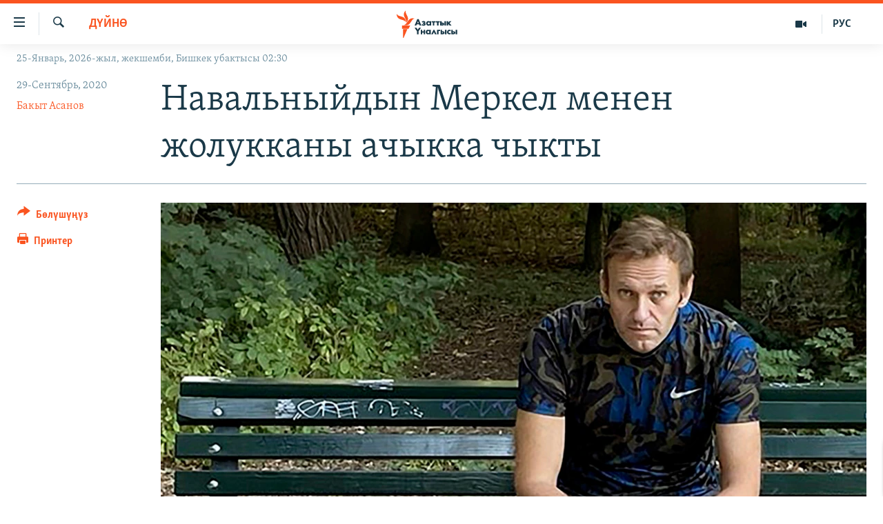

--- FILE ---
content_type: text/html; charset=utf-8
request_url: https://www.azattyk.org/a/navalnyi-berlin-orusia/30863081.html
body_size: 23011
content:

<!DOCTYPE html>
<html lang="ky" dir="ltr" class="no-js">
<head>
        <link rel="stylesheet" href="/Content/responsive/RFE/ky-KG/RFE-ky-KG.css?&amp;av=0.0.0.0&amp;cb=370">
<script src="https://tags.azattyk.org/rferl-pangea/prod/utag.sync.js"></script><script type='text/javascript' src='https://www.youtube.com/iframe_api' async></script>            <link rel="manifest" href="/manifest.json">
    <script type="text/javascript">
        //a general 'js' detection, must be on top level in <head>, due to CSS performance
        document.documentElement.className = "js";
        var cacheBuster = "370";
        var appBaseUrl = "/";
        var imgEnhancerBreakpoints = [0, 144, 256, 408, 650, 1023, 1597];
        var isLoggingEnabled = false;
        var isPreviewPage = false;
        var isLivePreviewPage = false;

        if (!isPreviewPage) {
            window.RFE = window.RFE || {};
            window.RFE.cacheEnabledByParam = window.location.href.indexOf('nocache=1') === -1;

            const url = new URL(window.location.href);
            const params = new URLSearchParams(url.search);

            // Remove the 'nocache' parameter
            params.delete('nocache');

            // Update the URL without the 'nocache' parameter
            url.search = params.toString();
            window.history.replaceState(null, '', url.toString());
        } else {
            window.addEventListener('load', function() {
                const links = window.document.links;
                for (let i = 0; i < links.length; i++) {
                    links[i].href = '#';
                    links[i].target = '_self';
                }
             })
        }

var pwaEnabled = false;        var swCacheDisabled;
    </script>
    <meta charset="utf-8" />

            <title>&#x41D;&#x430;&#x432;&#x430;&#x43B;&#x44C;&#x43D;&#x44B;&#x439;&#x434;&#x44B;&#x43D; &#x41C;&#x435;&#x440;&#x43A;&#x435;&#x43B; &#x43C;&#x435;&#x43D;&#x435;&#x43D; &#x436;&#x43E;&#x43B;&#x443;&#x43A;&#x43A;&#x430;&#x43D;&#x44B; &#x430;&#x447;&#x44B;&#x43A;&#x43A;&#x430; &#x447;&#x44B;&#x43A;&#x442;&#x44B;</title>
            <meta name="description" content="&#x413;&#x435;&#x440;&#x43C;&#x430;&#x43D;&#x438;&#x44F;&#x43D;&#x44B;&#x43D; &#x43A;&#x430;&#x43D;&#x446;&#x43B;&#x435;&#x440;&#x438; &#x410;&#x43D;&#x433;&#x435;&#x43B;&#x430; &#x41C;&#x435;&#x440;&#x43A;&#x435;&#x43B; &#x431;&#x443;&#x43B; &#x4E9;&#x43B;&#x43A;&#x4E9;&#x434;&#x4E9; &#x434;&#x430;&#x440;&#x44B;&#x43B;&#x430;&#x43D;&#x44B;&#x43F; &#x436;&#x430;&#x442;&#x43A;&#x430;&#x43D; &#x43E;&#x440;&#x443;&#x441;&#x438;&#x44F;&#x43B;&#x44B;&#x43A; &#x43E;&#x43F;&#x43F;&#x43E;&#x437;&#x438;&#x446;&#x438;&#x43E;&#x43D;&#x435;&#x440; &#x410;&#x43B;&#x435;&#x43A;&#x441;&#x435;&#x439; &#x41D;&#x430;&#x432;&#x430;&#x43B;&#x44C;&#x43D;&#x44B;&#x439;&#x434;&#x44B;&#x43D; &#x430;&#x431;&#x430;&#x43B;&#x44B;&#x43D;&#x430;&#x43D; &#x43A;&#x430;&#x431;&#x430;&#x440; &#x430;&#x43B;&#x433;&#x430;&#x43D;. &#x411;&#x443;&#x43B; &#x442;&#x443;&#x443;&#x440;&#x430;&#x43B;&#x443;&#x443; &#x433;&#x435;&#x440;&#x43C;&#x430;&#x43D;&#x438;&#x44F;&#x43B;&#x44B;&#x43A; &#x431;&#x430;&#x441;&#x44B;&#x43B;&#x43C;&#x430;&#x43B;&#x430;&#x440; &#x436;&#x430;&#x437;&#x44B;&#x43F; &#x447;&#x44B;&#x433;&#x44B;&#x43F;, &#x43A;&#x438;&#x439;&#x438;&#x43D;&#x447;&#x435;&#x440;&#x44D;&#x44D;&#x43A; &#x41D;&#x430;&#x432;&#x430;&#x43B;&#x44C;&#x43D;&#x44B;&#x439; &#x434;&#x430;, &#x43D;&#x435;&#x43C;&#x438;&#x441; &#x43A;&#x430;&#x43D;&#x446;&#x43B;&#x435;&#x440;&#x438;&#x43D;&#x438;&#x43D; &#x43A;&#x435;&#x4A3;&#x441;&#x435;&#x441;&#x438; &#x434;&#x430; &#x44B;&#x440;&#x430;&#x441;&#x442;&#x430;&#x434;&#x44B;.&#xD;&#xA; &#x413;&#x435;&#x440;&#x43C;&#x430;&#x43D;&#x438;&#x44F;&#x43D;&#x44B;&#x43D; &#x43A;&#x430;&#x43D;&#x446;&#x43B;&#x435;&#x440;&#x438; &#x410;&#x43D;&#x433;&#x435;&#x43B;&#x430; &#x41C;&#x435;&#x440;&#x43A;&#x435;&#x43B; &#x411;&#x435;&#x440;&#x43B;&#x438;&#x43D;&#x434;&#x435;&#x433;&#x438;..." />
                <meta name="keywords" content="Дүйнө, Эркиндик, Макалалар архиви" />
    <meta name="viewport" content="width=device-width, initial-scale=1.0" />


    <meta http-equiv="X-UA-Compatible" content="IE=edge" />

<meta name="robots" content="max-image-preview:large"><meta property="fb:pages" content="132515023525838" /> <meta name="yandex-verification" content="9f3418917dcb252c" />

        <link href="https://www.azattyk.org/a/navalnyi-berlin-orusia/30863081.html" rel="canonical" />

        <meta name="apple-mobile-web-app-title" content="&#x410;&#x437;&#x430;&#x442;&#x442;&#x44B;&#x43A;" />
        <meta name="apple-mobile-web-app-status-bar-style" content="black" />
            <meta name="apple-itunes-app" content="app-id=1521472502, app-argument=//30863081.ltr" />
            <meta property="fb:admins" content="&#x424;&#x435;&#x439;&#x441;&#x431;&#x443;&#x43A;&#x442;&#x430;&#x433;&#x44B; &#x441;&#x430;&#x43D;&#x430;&#x440;&#x438;&#x43F;&#x442;&#x438;&#x43A; &#x43A;&#x4E9;&#x440;&#x441;&#x4E9;&#x442;&#x43A;&#x4AF;&#x447;:" />
<meta content="&#x41D;&#x430;&#x432;&#x430;&#x43B;&#x44C;&#x43D;&#x44B;&#x439;&#x434;&#x44B;&#x43D; &#x41C;&#x435;&#x440;&#x43A;&#x435;&#x43B; &#x43C;&#x435;&#x43D;&#x435;&#x43D; &#x436;&#x43E;&#x43B;&#x443;&#x43A;&#x43A;&#x430;&#x43D;&#x44B; &#x430;&#x447;&#x44B;&#x43A;&#x43A;&#x430; &#x447;&#x44B;&#x43A;&#x442;&#x44B;" property="og:title"></meta>
<meta content="&#x413;&#x435;&#x440;&#x43C;&#x430;&#x43D;&#x438;&#x44F;&#x43D;&#x44B;&#x43D; &#x43A;&#x430;&#x43D;&#x446;&#x43B;&#x435;&#x440;&#x438; &#x410;&#x43D;&#x433;&#x435;&#x43B;&#x430; &#x41C;&#x435;&#x440;&#x43A;&#x435;&#x43B; &#x431;&#x443;&#x43B; &#x4E9;&#x43B;&#x43A;&#x4E9;&#x434;&#x4E9; &#x434;&#x430;&#x440;&#x44B;&#x43B;&#x430;&#x43D;&#x44B;&#x43F; &#x436;&#x430;&#x442;&#x43A;&#x430;&#x43D; &#x43E;&#x440;&#x443;&#x441;&#x438;&#x44F;&#x43B;&#x44B;&#x43A; &#x43E;&#x43F;&#x43F;&#x43E;&#x437;&#x438;&#x446;&#x438;&#x43E;&#x43D;&#x435;&#x440; &#x410;&#x43B;&#x435;&#x43A;&#x441;&#x435;&#x439; &#x41D;&#x430;&#x432;&#x430;&#x43B;&#x44C;&#x43D;&#x44B;&#x439;&#x434;&#x44B;&#x43D; &#x430;&#x431;&#x430;&#x43B;&#x44B;&#x43D;&#x430;&#x43D; &#x43A;&#x430;&#x431;&#x430;&#x440; &#x430;&#x43B;&#x433;&#x430;&#x43D;. &#x411;&#x443;&#x43B; &#x442;&#x443;&#x443;&#x440;&#x430;&#x43B;&#x443;&#x443; &#x433;&#x435;&#x440;&#x43C;&#x430;&#x43D;&#x438;&#x44F;&#x43B;&#x44B;&#x43A; &#x431;&#x430;&#x441;&#x44B;&#x43B;&#x43C;&#x430;&#x43B;&#x430;&#x440; &#x436;&#x430;&#x437;&#x44B;&#x43F; &#x447;&#x44B;&#x433;&#x44B;&#x43F;, &#x43A;&#x438;&#x439;&#x438;&#x43D;&#x447;&#x435;&#x440;&#x44D;&#x44D;&#x43A; &#x41D;&#x430;&#x432;&#x430;&#x43B;&#x44C;&#x43D;&#x44B;&#x439; &#x434;&#x430;, &#x43D;&#x435;&#x43C;&#x438;&#x441; &#x43A;&#x430;&#x43D;&#x446;&#x43B;&#x435;&#x440;&#x438;&#x43D;&#x438;&#x43D; &#x43A;&#x435;&#x4A3;&#x441;&#x435;&#x441;&#x438; &#x434;&#x430; &#x44B;&#x440;&#x430;&#x441;&#x442;&#x430;&#x434;&#x44B;.&#xD;&#xA; &#x413;&#x435;&#x440;&#x43C;&#x430;&#x43D;&#x438;&#x44F;&#x43D;&#x44B;&#x43D; &#x43A;&#x430;&#x43D;&#x446;&#x43B;&#x435;&#x440;&#x438; &#x410;&#x43D;&#x433;&#x435;&#x43B;&#x430; &#x41C;&#x435;&#x440;&#x43A;&#x435;&#x43B; &#x411;&#x435;&#x440;&#x43B;&#x438;&#x43D;&#x434;&#x435;&#x433;&#x438;..." property="og:description"></meta>
<meta content="article" property="og:type"></meta>
<meta content="https://www.azattyk.org/a/navalnyi-berlin-orusia/30863081.html" property="og:url"></meta>
<meta content="&#x410;&#x437;&#x430;&#x442;&#x442;&#x44B;&#x43A; &#x3A5;&#x43D;&#x430;&#x43B;&#x433;&#x44B;&#x441;&#x44B;" property="og:site_name"></meta>
<meta content="https://www.facebook.com/Azattyk.unalgysy" property="article:publisher"></meta>
<meta content="https://gdb.rferl.org/6c0f282c-6166-4551-b829-61a680e1d834_w1200_h630.jpg" property="og:image"></meta>
<meta content="1200" property="og:image:width"></meta>
<meta content="630" property="og:image:height"></meta>
<meta content="460215691922613" property="fb:app_id"></meta>
<meta content="&#x411;&#x430;&#x43A;&#x44B;&#x442; &#x410;&#x441;&#x430;&#x43D;&#x43E;&#x432;" name="Author"></meta>
<meta content="summary_large_image" name="twitter:card"></meta>
<meta content="@Azattyk_Radiosu" name="twitter:site"></meta>
<meta content="https://gdb.rferl.org/6c0f282c-6166-4551-b829-61a680e1d834_w1200_h630.jpg" name="twitter:image"></meta>
<meta content="&#x41D;&#x430;&#x432;&#x430;&#x43B;&#x44C;&#x43D;&#x44B;&#x439;&#x434;&#x44B;&#x43D; &#x41C;&#x435;&#x440;&#x43A;&#x435;&#x43B; &#x43C;&#x435;&#x43D;&#x435;&#x43D; &#x436;&#x43E;&#x43B;&#x443;&#x43A;&#x43A;&#x430;&#x43D;&#x44B; &#x430;&#x447;&#x44B;&#x43A;&#x43A;&#x430; &#x447;&#x44B;&#x43A;&#x442;&#x44B;" name="twitter:title"></meta>
<meta content="&#x413;&#x435;&#x440;&#x43C;&#x430;&#x43D;&#x438;&#x44F;&#x43D;&#x44B;&#x43D; &#x43A;&#x430;&#x43D;&#x446;&#x43B;&#x435;&#x440;&#x438; &#x410;&#x43D;&#x433;&#x435;&#x43B;&#x430; &#x41C;&#x435;&#x440;&#x43A;&#x435;&#x43B; &#x431;&#x443;&#x43B; &#x4E9;&#x43B;&#x43A;&#x4E9;&#x434;&#x4E9; &#x434;&#x430;&#x440;&#x44B;&#x43B;&#x430;&#x43D;&#x44B;&#x43F; &#x436;&#x430;&#x442;&#x43A;&#x430;&#x43D; &#x43E;&#x440;&#x443;&#x441;&#x438;&#x44F;&#x43B;&#x44B;&#x43A; &#x43E;&#x43F;&#x43F;&#x43E;&#x437;&#x438;&#x446;&#x438;&#x43E;&#x43D;&#x435;&#x440; &#x410;&#x43B;&#x435;&#x43A;&#x441;&#x435;&#x439; &#x41D;&#x430;&#x432;&#x430;&#x43B;&#x44C;&#x43D;&#x44B;&#x439;&#x434;&#x44B;&#x43D; &#x430;&#x431;&#x430;&#x43B;&#x44B;&#x43D;&#x430;&#x43D; &#x43A;&#x430;&#x431;&#x430;&#x440; &#x430;&#x43B;&#x433;&#x430;&#x43D;. &#x411;&#x443;&#x43B; &#x442;&#x443;&#x443;&#x440;&#x430;&#x43B;&#x443;&#x443; &#x433;&#x435;&#x440;&#x43C;&#x430;&#x43D;&#x438;&#x44F;&#x43B;&#x44B;&#x43A; &#x431;&#x430;&#x441;&#x44B;&#x43B;&#x43C;&#x430;&#x43B;&#x430;&#x440; &#x436;&#x430;&#x437;&#x44B;&#x43F; &#x447;&#x44B;&#x433;&#x44B;&#x43F;, &#x43A;&#x438;&#x439;&#x438;&#x43D;&#x447;&#x435;&#x440;&#x44D;&#x44D;&#x43A; &#x41D;&#x430;&#x432;&#x430;&#x43B;&#x44C;&#x43D;&#x44B;&#x439; &#x434;&#x430;, &#x43D;&#x435;&#x43C;&#x438;&#x441; &#x43A;&#x430;&#x43D;&#x446;&#x43B;&#x435;&#x440;&#x438;&#x43D;&#x438;&#x43D; &#x43A;&#x435;&#x4A3;&#x441;&#x435;&#x441;&#x438; &#x434;&#x430; &#x44B;&#x440;&#x430;&#x441;&#x442;&#x430;&#x434;&#x44B;.&#xD;&#xA; &#x413;&#x435;&#x440;&#x43C;&#x430;&#x43D;&#x438;&#x44F;&#x43D;&#x44B;&#x43D; &#x43A;&#x430;&#x43D;&#x446;&#x43B;&#x435;&#x440;&#x438; &#x410;&#x43D;&#x433;&#x435;&#x43B;&#x430; &#x41C;&#x435;&#x440;&#x43A;&#x435;&#x43B; &#x411;&#x435;&#x440;&#x43B;&#x438;&#x43D;&#x434;&#x435;&#x433;&#x438;..." name="twitter:description"></meta>
                    <link rel="amphtml" href="https://www.azattyk.org/amp/navalnyi-berlin-orusia/30863081.html" />
<script type="application/ld+json">{"articleSection":"Дүйнө","isAccessibleForFree":true,"headline":"Навальныйдын Меркел менен жолукканы ачыкка чыкты","inLanguage":"ky-KG","keywords":"Дүйнө, Эркиндик, Макалалар архиви","author":{"@type":"Person","url":"https://www.azattyk.org/author/бакыт-асанов/pgrvqo","description":"\u0022Азаттык Медианын\u0022 директору. \u0022Эксперттер талдайт\u0022 программасынын алып баруучусу. 2011-жылы Кыргыз-түрк \u0022Манас\u0022 университетинин Коммуникация факультетин артыкчылык диплому менен аяктаган.","image":{"@type":"ImageObject","url":"https://gdb.rferl.org/01000000-0aff-0242-c2d7-08dbadfde256.jpg"},"name":"Бакыт Асанов"},"datePublished":"2020-09-29 06:03:00Z","dateModified":"2020-09-29 06:29:56Z","publisher":{"logo":{"width":512,"height":220,"@type":"ImageObject","url":"https://www.azattyk.org/Content/responsive/RFE/ky-KG/img/logo.png"},"@type":"NewsMediaOrganization","url":"https://www.azattyk.org","sameAs":["https://www.facebook.com/azattyk.org","https://twitter.com/Azattyk_Radiosu","https://www.youtube.com/user/AzattykUnalgysy","https://telegram.me/Azattyk_radiosu","https://soundcloud.com/azattyk-audio","https://www.instagram.com/azattyk.kg/","https://www.whatsapp.com/channel/0029VaEfXksHbFV2MNnL1I3E","https://www.whatsapp.com/channel/0029VaEfXksHbFV2MNnL1I3E"],"name":"Азаттык Үналгысы | Кыргызстан: видео, фото, кабарлар","alternateName":""},"@context":"https://schema.org","@type":"NewsArticle","mainEntityOfPage":"https://www.azattyk.org/a/navalnyi-berlin-orusia/30863081.html","url":"https://www.azattyk.org/a/navalnyi-berlin-orusia/30863081.html","description":"Германиянын канцлери Ангела Меркел бул өлкөдө дарыланып жаткан орусиялык оппозиционер Алексей Навальныйдын абалынан кабар алган. Бул тууралуу германиялык басылмалар жазып чыгып, кийинчерээк Навальный да, немис канцлеринин кеңсеси да ырастады.\r\n Германиянын канцлери Ангела Меркел Берлиндеги...","image":{"width":1080,"height":608,"@type":"ImageObject","url":"https://gdb.rferl.org/6c0f282c-6166-4551-b829-61a680e1d834_w1080_h608.jpg"},"name":"Навальныйдын Меркел менен жолукканы ачыкка чыкты"}</script>
    <script src="/Scripts/responsive/infographics.bundle.min.js?&amp;av=0.0.0.0&amp;cb=370"></script>
        <script src="/Scripts/responsive/dollardom.min.js?&amp;av=0.0.0.0&amp;cb=370"></script>
        <script src="/Scripts/responsive/modules/commons.js?&amp;av=0.0.0.0&amp;cb=370"></script>
        <script src="/Scripts/responsive/modules/app_code.js?&amp;av=0.0.0.0&amp;cb=370"></script>

        <link rel="icon" type="image/svg+xml" href="/Content/responsive/RFE/img/webApp/favicon.svg" />
        <link rel="alternate icon" href="/Content/responsive/RFE/img/webApp/favicon.ico" />
            <link rel="mask-icon" color="#ea6903" href="/Content/responsive/RFE/img/webApp/favicon_safari.svg" />
        <link rel="apple-touch-icon" sizes="152x152" href="/Content/responsive/RFE/img/webApp/ico-152x152.png" />
        <link rel="apple-touch-icon" sizes="144x144" href="/Content/responsive/RFE/img/webApp/ico-144x144.png" />
        <link rel="apple-touch-icon" sizes="114x114" href="/Content/responsive/RFE/img/webApp/ico-114x114.png" />
        <link rel="apple-touch-icon" sizes="72x72" href="/Content/responsive/RFE/img/webApp/ico-72x72.png" />
        <link rel="apple-touch-icon-precomposed" href="/Content/responsive/RFE/img/webApp/ico-57x57.png" />
        <link rel="icon" sizes="192x192" href="/Content/responsive/RFE/img/webApp/ico-192x192.png" />
        <link rel="icon" sizes="128x128" href="/Content/responsive/RFE/img/webApp/ico-128x128.png" />
        <meta name="msapplication-TileColor" content="#ffffff" />
        <meta name="msapplication-TileImage" content="/Content/responsive/RFE/img/webApp/ico-144x144.png" />
                <link rel="preload" href="/Content/responsive/fonts/Skolar-Lt_Cyrl_v2.4.woff" type="font/woff" as="font" crossorigin="anonymous" />
    <link rel="alternate" type="application/rss+xml" title="RFE/RL - Top Stories [RSS]" href="/api/" />
    <link rel="sitemap" type="application/rss+xml" href="/sitemap.xml" />
    
    



</head>
<body class=" nav-no-loaded cc_theme pg-article print-lay-article js-category-to-nav nojs-images date-time-enabled">
        <script type="text/javascript" >
            var analyticsData = {url:"https://www.azattyk.org/a/navalnyi-berlin-orusia/30863081.html",property_id:"419",article_uid:"30863081",page_title:"Навальныйдын Меркел менен жолукканы ачыкка чыкты",page_type:"article",content_type:"article",subcontent_type:"article",last_modified:"2020-09-29 06:29:56Z",pub_datetime:"2020-09-29 06:03:00Z",pub_year:"2020",pub_month:"09",pub_day:"29",pub_hour:"06",pub_weekday:"Tuesday",section:"дүйнө",english_section:"ky-world",byline:"Бакыт Асанов",categories:"ky-world,ky_human_rights,articles-archieve",domain:"www.azattyk.org",language:"Kyrgyz",language_service:"RFERL Kyrgyz",platform:"web",copied:"no",copied_article:"",copied_title:"",runs_js:"Yes",cms_release:"8.44.0.0.370",enviro_type:"prod",slug:"navalnyi-berlin-orusia",entity:"RFE",short_language_service:"KYR",platform_short:"W",page_name:"Навальныйдын Меркел менен жолукканы ачыкка чыкты"};
        </script>
<noscript><iframe src="https://www.googletagmanager.com/ns.html?id=GTM-WXZBPZ" height="0" width="0" style="display:none;visibility:hidden"></iframe></noscript>        <script type="text/javascript" data-cookiecategory="analytics">
            var gtmEventObject = Object.assign({}, analyticsData, {event: 'page_meta_ready'});window.dataLayer = window.dataLayer || [];window.dataLayer.push(gtmEventObject);
            if (top.location === self.location) { //if not inside of an IFrame
                 var renderGtm = "true";
                 if (renderGtm === "true") {
            (function(w,d,s,l,i){w[l]=w[l]||[];w[l].push({'gtm.start':new Date().getTime(),event:'gtm.js'});var f=d.getElementsByTagName(s)[0],j=d.createElement(s),dl=l!='dataLayer'?'&l='+l:'';j.async=true;j.src='//www.googletagmanager.com/gtm.js?id='+i+dl;f.parentNode.insertBefore(j,f);})(window,document,'script','dataLayer','GTM-WXZBPZ');
                 }
            }
        </script>
        <!--Analytics tag js version start-->
            <script type="text/javascript" data-cookiecategory="analytics">
                var utag_data = Object.assign({}, analyticsData, {});
if(typeof(TealiumTagFrom)==='function' && typeof(TealiumTagSearchKeyword)==='function') {
var utag_from=TealiumTagFrom();var utag_searchKeyword=TealiumTagSearchKeyword();
if(utag_searchKeyword!=null && utag_searchKeyword!=='' && utag_data["search_keyword"]==null) utag_data["search_keyword"]=utag_searchKeyword;if(utag_from!=null && utag_from!=='') utag_data["from"]=TealiumTagFrom();}
                if(window.top!== window.self&&utag_data.page_type==="snippet"){utag_data.page_type = 'iframe';}
                try{if(window.top!==window.self&&window.self.location.hostname===window.top.location.hostname){utag_data.platform = 'self-embed';utag_data.platform_short = 'se';}}catch(e){if(window.top!==window.self&&window.self.location.search.includes("platformType=self-embed")){utag_data.platform = 'cross-promo';utag_data.platform_short = 'cp';}}
                (function(a,b,c,d){    a="https://tags.azattyk.org/rferl-pangea/prod/utag.js";    b=document;c="script";d=b.createElement(c);d.src=a;d.type="text/java"+c;d.async=true;    a=b.getElementsByTagName(c)[0];a.parentNode.insertBefore(d,a);    })();
            </script>
        <!--Analytics tag js version end-->
<!-- Analytics tag management NoScript -->
<noscript>
<img style="position: absolute; border: none;" src="https://ssc.azattyk.org/b/ss/bbgprod,bbgentityrferl/1/G.4--NS/1720792?pageName=rfe%3akyr%3aw%3aarticle%3a%d0%9d%d0%b0%d0%b2%d0%b0%d0%bb%d1%8c%d0%bd%d1%8b%d0%b9%d0%b4%d1%8b%d0%bd%20%d0%9c%d0%b5%d1%80%d0%ba%d0%b5%d0%bb%20%d0%bc%d0%b5%d0%bd%d0%b5%d0%bd%20%d0%b6%d0%be%d0%bb%d1%83%d0%ba%d0%ba%d0%b0%d0%bd%d1%8b%20%d0%b0%d1%87%d1%8b%d0%ba%d0%ba%d0%b0%20%d1%87%d1%8b%d0%ba%d1%82%d1%8b&amp;c6=%d0%9d%d0%b0%d0%b2%d0%b0%d0%bb%d1%8c%d0%bd%d1%8b%d0%b9%d0%b4%d1%8b%d0%bd%20%d0%9c%d0%b5%d1%80%d0%ba%d0%b5%d0%bb%20%d0%bc%d0%b5%d0%bd%d0%b5%d0%bd%20%d0%b6%d0%be%d0%bb%d1%83%d0%ba%d0%ba%d0%b0%d0%bd%d1%8b%20%d0%b0%d1%87%d1%8b%d0%ba%d0%ba%d0%b0%20%d1%87%d1%8b%d0%ba%d1%82%d1%8b&amp;v36=8.44.0.0.370&amp;v6=D=c6&amp;g=https%3a%2f%2fwww.azattyk.org%2fa%2fnavalnyi-berlin-orusia%2f30863081.html&amp;c1=D=g&amp;v1=D=g&amp;events=event1,event52&amp;c16=rferl%20kyrgyz&amp;v16=D=c16&amp;c5=ky-world&amp;v5=D=c5&amp;ch=%d0%94%d2%af%d0%b9%d0%bd%d3%a9&amp;c15=kyrgyz&amp;v15=D=c15&amp;c4=article&amp;v4=D=c4&amp;c14=30863081&amp;v14=D=c14&amp;v20=no&amp;c17=web&amp;v17=D=c17&amp;mcorgid=518abc7455e462b97f000101%40adobeorg&amp;server=www.azattyk.org&amp;pageType=D=c4&amp;ns=bbg&amp;v29=D=server&amp;v25=rfe&amp;v30=419&amp;v105=D=User-Agent " alt="analytics" width="1" height="1" /></noscript>
<!-- End of Analytics tag management NoScript -->


        <!--*** Accessibility links - For ScreenReaders only ***-->
        <section>
            <div class="sr-only">
                <h2>&#x41B;&#x438;&#x43D;&#x43A;&#x442;&#x435;&#x440; </h2>
                <ul>
                    <li><a href="#content" data-disable-smooth-scroll="1">&#x41C;&#x430;&#x437;&#x43C;&#x443;&#x43D;&#x433;&#x430; &#x4E9;&#x442;&#x4AF;&#x4A3;&#x4AF;&#x437;</a></li>
                    <li><a href="#navigation" data-disable-smooth-scroll="1">&#x41D;&#x430;&#x432;&#x438;&#x433;&#x430;&#x446;&#x438;&#x44F;&#x433;&#x430; &#x4E9;&#x442;&#x4AF;&#x4A3;&#x4AF;&#x437;</a></li>
                    <li><a href="#txtHeaderSearch" data-disable-smooth-scroll="1">&#x418;&#x437;&#x434;&#x4E9;&#x4E9;&#x433;&#x4E9; &#x441;&#x430;&#x43B;&#x44B;&#x4A3;&#x44B;&#x437;</a></li>
                </ul>
            </div>
        </section>
    




<div dir="ltr">
    <div id="page">
            <aside>

<div class="c-lightbox overlay-modal">
    <div class="c-lightbox__intro">
        <h2 class="c-lightbox__intro-title"></h2>
        <button class="btn btn--rounded c-lightbox__btn c-lightbox__intro-next" title="&#x410;&#x43B;&#x434;&#x44B;&#x433;&#x430;">
            <span class="ico ico--rounded ico-chevron-forward"></span>
            <span class="sr-only">&#x410;&#x43B;&#x434;&#x44B;&#x433;&#x430;</span>
        </button>
    </div>
    <div class="c-lightbox__nav">
        <button class="btn btn--rounded c-lightbox__btn c-lightbox__btn--close" title="&#x416;&#x430;&#x431;&#x443;&#x443;">
            <span class="ico ico--rounded ico-close"></span>
            <span class="sr-only">&#x416;&#x430;&#x431;&#x443;&#x443;</span>
        </button>
        <button class="btn btn--rounded c-lightbox__btn c-lightbox__btn--prev" title="&#x410;&#x440;&#x442;&#x43A;&#x430;">
            <span class="ico ico--rounded ico-chevron-backward"></span>
            <span class="sr-only">&#x410;&#x440;&#x442;&#x43A;&#x430;</span>
        </button>
        <button class="btn btn--rounded c-lightbox__btn c-lightbox__btn--next" title="&#x410;&#x43B;&#x434;&#x44B;&#x433;&#x430;">
            <span class="ico ico--rounded ico-chevron-forward"></span>
            <span class="sr-only">&#x410;&#x43B;&#x434;&#x44B;&#x433;&#x430;</span>
        </button>
    </div>
    <div class="c-lightbox__content-wrap">
        <figure class="c-lightbox__content">
            <span class="c-spinner c-spinner--lightbox">
                <img src="/Content/responsive/img/player-spinner.png"
                     alt="please wait"
                     title="please wait" />
            </span>
            <div class="c-lightbox__img">
                <div class="thumb">
                    <img src="" alt="" />
                </div>
            </div>
            <figcaption>
                <div class="c-lightbox__info c-lightbox__info--foot">
                    <span class="c-lightbox__counter"></span>
                    <span class="caption c-lightbox__caption"></span>
                </div>
            </figcaption>
        </figure>
    </div>
    <div class="hidden">
        <div class="content-advisory__box content-advisory__box--lightbox">
            <span class="content-advisory__box-text">&#x421;&#x4AF;&#x440;&#x4E9;&#x442; &#x430;&#x439;&#x440;&#x44B;&#x43C; &#x43E;&#x43A;&#x443;&#x440;&#x43C;&#x430;&#x43D;&#x434;&#x430;&#x440; &#x4AF;&#x447;&#x4AF;&#x43D; &#x4AF;&#x440;&#x4E9;&#x439; &#x443;&#x447;&#x443;&#x440;&#x433;&#x430;&#x43D; &#x43C;&#x430;&#x430;&#x43D;&#x430;&#x439; &#x436;&#x430;&#x440;&#x430;&#x442;&#x44B;&#x448;&#x44B; &#x43C;&#x4AF;&#x43C;&#x43A;&#x4AF;&#x43D;</span>
            <button class="btn btn--transparent content-advisory__box-btn m-t-md" value="text" type="button">
                <span class="btn__text">
                    &#x431;&#x430;&#x441;&#x44B;&#x43F; &#x43A;&#x4E9;&#x440;&#x4AF;&#x4A3;&#x4AF;&#x437;
                </span>
            </button>
        </div>
    </div>
</div>

<div class="print-dialogue">
    <div class="container">
        <h3 class="print-dialogue__title section-head">&#x41F;&#x440;&#x438;&#x43D;&#x442;&#x435;&#x440;&#x434;&#x435;&#x43D; &#x447;&#x44B;&#x433;&#x430;&#x440;&#x443;&#x443;:</h3>
        <div class="print-dialogue__opts">
            <ul class="print-dialogue__opt-group">
                <li class="form__group form__group--checkbox">
                    <input class="form__check " id="checkboxImages" name="checkboxImages" type="checkbox" checked="checked" />
                    <label for="checkboxImages" class="form__label m-t-md">&#x421;&#x4AF;&#x440;&#x4E9;&#x442;&#x442;&#x4E9;&#x440;</label>
                </li>
                <li class="form__group form__group--checkbox">
                    <input class="form__check " id="checkboxMultimedia" name="checkboxMultimedia" type="checkbox" checked="checked" />
                    <label for="checkboxMultimedia" class="form__label m-t-md">Multimedia</label>
                </li>
            </ul>
            <ul class="print-dialogue__opt-group">
                <li class="form__group form__group--checkbox">
                    <input class="form__check " id="checkboxEmbedded" name="checkboxEmbedded" type="checkbox" checked="checked" />
                    <label for="checkboxEmbedded" class="form__label m-t-md">&#x422;&#x438;&#x440;&#x43A;&#x435;&#x43B;&#x433;&#x435;&#x43D; &#x43C;&#x430;&#x437;&#x43C;&#x443;&#x43D;</label>
                </li>
                <li class="hidden">
                    <input class="form__check " id="checkboxComments" name="checkboxComments" type="checkbox" />
                    <label for="checkboxComments" class="form__label m-t-md">&#x41A;&#x43E;&#x43C;&#x43C;&#x435;&#x43D;&#x442;&#x430;&#x440;&#x438;&#x439;&#x43B;&#x435;&#x440;</label>
                </li>
            </ul>
        </div>
        <div class="print-dialogue__buttons">
            <button class="btn  btn--secondary close-button" type="button" title="&#x411;&#x430;&#x448; &#x442;&#x430;&#x440;&#x442;&#x443;&#x443;">
                <span class="btn__text ">&#x411;&#x430;&#x448; &#x442;&#x430;&#x440;&#x442;&#x443;&#x443;</span>
            </button>
            <button class="btn  btn-cust-print m-l-sm" type="button" title="&#x41F;&#x440;&#x438;&#x43D;&#x442;&#x435;&#x440;">
                <span class="btn__text ">&#x41F;&#x440;&#x438;&#x43D;&#x442;&#x435;&#x440;</span>
            </button>
        </div>
    </div>
</div>                
<div class="ctc-message pos-fix">
    <div class="ctc-message__inner">&#x428;&#x438;&#x43B;&#x442;&#x435;&#x43C;&#x435; &#x43A;&#x4E9;&#x447;&#x4AF;&#x440;&#x4AF;&#x43B;&#x434;&#x4AF;</div>
</div>
            </aside>

<div class="hdr-20 hdr-20--big">
    <div class="hdr-20__inner">
        <div class="hdr-20__max pos-rel">
            <div class="hdr-20__side hdr-20__side--primary d-flex">
                <label data-for="main-menu-ctrl" data-switcher-trigger="true" data-switch-target="main-menu-ctrl" class="burger hdr-trigger pos-rel trans-trigger" data-trans-evt="click" data-trans-id="menu">
                    <span class="ico ico-close hdr-trigger__ico hdr-trigger__ico--close burger__ico burger__ico--close"></span>
                    <span class="ico ico-menu hdr-trigger__ico hdr-trigger__ico--open burger__ico burger__ico--open"></span>
                </label>
                <div class="menu-pnl pos-fix trans-target" data-switch-target="main-menu-ctrl" data-trans-id="menu">
                    <div class="menu-pnl__inner">
                        <nav class="main-nav menu-pnl__item menu-pnl__item--first">
                            <ul class="main-nav__list accordeon" data-analytics-tales="false" data-promo-name="link" data-location-name="nav,secnav">
                                

        <li class="main-nav__item">
            <a class="main-nav__item-name main-nav__item-name--link" href="/news" title="&#x416;&#x430;&#x4A3;&#x44B;&#x43B;&#x44B;&#x43A;&#x442;&#x430;&#x440;" data-item-name="ky-news" >&#x416;&#x430;&#x4A3;&#x44B;&#x43B;&#x44B;&#x43A;&#x442;&#x430;&#x440;</a>
        </li>

        <li class="main-nav__item accordeon__item" data-switch-target="menu-item-960">
            <label class="main-nav__item-name main-nav__item-name--label accordeon__control-label" data-switcher-trigger="true" data-for="menu-item-960">
                &#x41A;&#x44B;&#x440;&#x433;&#x44B;&#x437;&#x441;&#x442;&#x430;&#x43D;
                <span class="ico ico-chevron-down main-nav__chev"></span>
            </label>
            <div class="main-nav__sub-list">
                
    <a class="main-nav__item-name main-nav__item-name--link main-nav__item-name--sub" href="/Kyrgyzstan" title="&#x41A;&#x44B;&#x440;&#x433;&#x44B;&#x437;&#x441;&#x442;&#x430;&#x43D;" data-item-name="kyrgyzstan" >&#x41A;&#x44B;&#x440;&#x433;&#x44B;&#x437;&#x441;&#x442;&#x430;&#x43D;</a>

    <a class="main-nav__item-name main-nav__item-name--link main-nav__item-name--sub" href="/politics" title="&#x421;&#x430;&#x44F;&#x441;&#x430;&#x442;" data-item-name="saiasat" >&#x421;&#x430;&#x44F;&#x441;&#x430;&#x442;</a>

    <a class="main-nav__item-name main-nav__item-name--link main-nav__item-name--sub" href="/economics" title="&#x42D;&#x43A;&#x43E;&#x43D;&#x43E;&#x43C;&#x438;&#x43A;&#x430;" data-item-name="ky-economy" >&#x42D;&#x43A;&#x43E;&#x43D;&#x43E;&#x43C;&#x438;&#x43A;&#x430;</a>

    <a class="main-nav__item-name main-nav__item-name--link main-nav__item-name--sub" href="/culture" title="&#x43C;&#x430;&#x434;&#x430;&#x43D;&#x438;&#x44F;&#x442;" data-item-name="ky-culture" >&#x43C;&#x430;&#x434;&#x430;&#x43D;&#x438;&#x44F;&#x442;</a>

            </div>
        </li>

        <li class="main-nav__item accordeon__item" data-switch-target="menu-item-1030">
            <label class="main-nav__item-name main-nav__item-name--label accordeon__control-label" data-switcher-trigger="true" data-for="menu-item-1030">
                &#x414;&#x4AF;&#x439;&#x43D;&#x4E9;
                <span class="ico ico-chevron-down main-nav__chev"></span>
            </label>
            <div class="main-nav__sub-list">
                
    <a class="main-nav__item-name main-nav__item-name--link main-nav__item-name--sub" href="/world" title="&#x414;&#x4AF;&#x439;&#x43D;&#x4E9;" data-item-name="ky-world" >&#x414;&#x4AF;&#x439;&#x43D;&#x4E9;</a>

    <a class="main-nav__item-name main-nav__item-name--link main-nav__item-name--sub" href="/central-asia" title="&#x411;&#x43E;&#x440;&#x431;&#x43E;&#x440; &#x410;&#x437;&#x438;&#x44F;" data-item-name="ky-central_asia" >&#x411;&#x43E;&#x440;&#x431;&#x43E;&#x440; &#x410;&#x437;&#x438;&#x44F;</a>

            </div>
        </li>

        <li class="main-nav__item">
            <a class="main-nav__item-name main-nav__item-name--link" href="/p/8776.html" title="&#x423;&#x43A;&#x440;&#x430;&#x438;&#x43D;&#x430;" data-item-name="war-in-ukraine" >&#x423;&#x43A;&#x440;&#x430;&#x438;&#x43D;&#x430;</a>
        </li>

        <li class="main-nav__item">
            <a class="main-nav__item-name main-nav__item-name--link" href="/investigation" title="&#x410;&#x442;&#x430;&#x439;&#x44B;&#x43D; &#x438;&#x43B;&#x438;&#x43A;&#x442;&#x4E9;&#x4E9;" data-item-name="ky-special-investiagiton" >&#x410;&#x442;&#x430;&#x439;&#x44B;&#x43D; &#x438;&#x43B;&#x438;&#x43A;&#x442;&#x4E9;&#x4E9;</a>
        </li>

        <li class="main-nav__item accordeon__item" data-switch-target="menu-item-2922">
            <label class="main-nav__item-name main-nav__item-name--label accordeon__control-label" data-switcher-trigger="true" data-for="menu-item-2922">
                &#x422;&#x412; &#x43F;&#x440;&#x43E;&#x433;&#x440;&#x430;&#x43C;&#x43C;&#x430;&#x43B;&#x430;&#x440;
                <span class="ico ico-chevron-down main-nav__chev"></span>
            </label>
            <div class="main-nav__sub-list">
                
    <a class="main-nav__item-name main-nav__item-name--link main-nav__item-name--sub" href="/z/17386" title="&#x411;&#x4AF;&#x433;&#x4AF;&#x43D; &#x410;&#x437;&#x430;&#x442;&#x442;&#x44B;&#x43A;&#x442;&#x430;" data-item-name="world-news" >&#x411;&#x4AF;&#x433;&#x4AF;&#x43D; &#x410;&#x437;&#x430;&#x442;&#x442;&#x44B;&#x43A;&#x442;&#x430;</a>

    <a class="main-nav__item-name main-nav__item-name--link main-nav__item-name--sub" href="/ExpertterTV" title="&#x42D;&#x43A;&#x441;&#x43F;&#x435;&#x440;&#x442;&#x442;&#x435;&#x440; &#x442;&#x430;&#x43B;&#x434;&#x430;&#x439;&#x442;" data-item-name="experts_analyze" >&#x42D;&#x43A;&#x441;&#x43F;&#x435;&#x440;&#x442;&#x442;&#x435;&#x440; &#x442;&#x430;&#x43B;&#x434;&#x430;&#x439;&#x442;</a>

    <a class="main-nav__item-name main-nav__item-name--link main-nav__item-name--sub" href="/DuinoTV" title="&#x411;&#x438;&#x437; &#x436;&#x430;&#x43D;&#x430; &#x434;&#x4AF;&#x439;&#x43D;&#x4E9;" data-item-name="world-and-us-tv" >&#x411;&#x438;&#x437; &#x436;&#x430;&#x43D;&#x430; &#x434;&#x4AF;&#x439;&#x43D;&#x4E9;</a>

    <a class="main-nav__item-name main-nav__item-name--link main-nav__item-name--sub" href="/DanisteTV" title="&#x414;&#x430;&#x43D;&#x438;&#x441;&#x442;&#x435;" data-item-name="daniste" >&#x414;&#x430;&#x43D;&#x438;&#x441;&#x442;&#x435;</a>

    <a class="main-nav__item-name main-nav__item-name--link main-nav__item-name--sub" href="/EjeSingdiTV" title="&#x42D;&#x436;&#x435;-&#x441;&#x438;&#x4A3;&#x434;&#x438;&#x43B;&#x435;&#x440;" data-item-name="sisterhood" >&#x42D;&#x436;&#x435;-&#x441;&#x438;&#x4A3;&#x434;&#x438;&#x43B;&#x435;&#x440;</a>

    <a class="main-nav__item-name main-nav__item-name--link main-nav__item-name--sub" href="/PlusTV" title="&#x410;&#x437;&#x430;&#x442;&#x442;&#x44B;&#x43A;&#x2B;" data-item-name="Azattyk_plus_TV" >&#x410;&#x437;&#x430;&#x442;&#x442;&#x44B;&#x43A;&#x2B;</a>

    <a class="main-nav__item-name main-nav__item-name--link main-nav__item-name--sub" href="/YngaisyzTV" title="&#x42B;&#x4A3;&#x433;&#x430;&#x439;&#x441;&#x44B;&#x437; &#x441;&#x443;&#x440;&#x43E;&#x43E;&#x43B;&#x43E;&#x440;" data-item-name="Inconvenient__Questions_tv" >&#x42B;&#x4A3;&#x433;&#x430;&#x439;&#x441;&#x44B;&#x437; &#x441;&#x443;&#x440;&#x43E;&#x43E;&#x43B;&#x43E;&#x440;</a>

            </div>
        </li>

        <li class="main-nav__item">
            <a class="main-nav__item-name main-nav__item-name--link" href="/p/7880.html" title="&#x41F;&#x43E;&#x434;&#x43A;&#x430;&#x441;&#x442;" data-item-name="azattyk-podcast" >&#x41F;&#x43E;&#x434;&#x43A;&#x430;&#x441;&#x442;</a>
        </li>

        <li class="main-nav__item">
            <a class="main-nav__item-name main-nav__item-name--link" href="/opinions" title="&#x4E8;&#x437;&#x433;&#x4E9;&#x447;&#x4E9; &#x43F;&#x438;&#x43A;&#x438;&#x440;" data-item-name="blog--minsanat" >&#x4E8;&#x437;&#x433;&#x4E9;&#x447;&#x4E9; &#x43F;&#x438;&#x43A;&#x438;&#x440;</a>
        </li>



                            </ul>
                        </nav>
                        

<div class="menu-pnl__item">
        <a href="https://rus.azattyk.org" class="menu-pnl__item-link" alt="&#x420;&#x443;&#x441;&#x441;&#x43A;&#x438;&#x439;">&#x420;&#x443;&#x441;&#x441;&#x43A;&#x438;&#x439;</a>
</div>


                        
                            <div class="menu-pnl__item menu-pnl__item--social">
                                    <h5 class="menu-pnl__sub-head">&#x41E;&#x43D;&#x43B;&#x430;&#x439;&#x43D; &#x448;&#x435;&#x440;&#x438;&#x43D;&#x435;</h5>

        <a href="https://www.facebook.com/azattyk.org" title="&#x424;&#x435;&#x439;&#x441;&#x431;&#x443;&#x43A;&#x442;&#x430;&#x43D; &#x43A;&#x430;&#x440;&#x430;&#x4A3;&#x44B;&#x437;" data-analytics-text="follow_on_facebook" class="btn btn--rounded btn--social-inverted menu-pnl__btn js-social-btn btn-facebook"  target="_blank" rel="noopener">
            <span class="ico ico-facebook-alt ico--rounded"></span>
        </a>


        <a href="https://www.youtube.com/user/AzattykUnalgysy" title="&#x42E;&#x442;&#x443;&#x431;&#x434;&#x430;&#x43D; &#x43A;&#x4E9;&#x440;&#x4AF;&#x4A3;&#x4AF;&#x437;" data-analytics-text="follow_on_youtube" class="btn btn--rounded btn--social-inverted menu-pnl__btn js-social-btn btn-youtube"  target="_blank" rel="noopener">
            <span class="ico ico-youtube ico--rounded"></span>
        </a>


        <a href="https://twitter.com/Azattyk_Radiosu" title="&#x422;&#x432;&#x438;&#x442;&#x442;&#x435;&#x440;&#x434;&#x435;&#x43D; &#x43A;&#x430;&#x440;&#x430;&#x4A3;&#x44B;&#x437;" data-analytics-text="follow_on_twitter" class="btn btn--rounded btn--social-inverted menu-pnl__btn js-social-btn btn-twitter"  target="_blank" rel="noopener">
            <span class="ico ico-twitter ico--rounded"></span>
        </a>


        <a href="https://www.instagram.com/azattyk.kg/" title="&#x418;&#x43D;&#x441;&#x442;&#x430;&#x433;&#x440;&#x430;&#x43C;&#x434;&#x430;&#x43D; &#x43A;&#x4E9;&#x440;&#x4AF;&#x4A3;&#x4AF;&#x437;" data-analytics-text="follow_on_instagram" class="btn btn--rounded btn--social-inverted menu-pnl__btn js-social-btn btn-instagram"  target="_blank" rel="noopener">
            <span class="ico ico-instagram ico--rounded"></span>
        </a>


        <a href="https://telegram.me/Azattyk_radiosu" title="&#x422;&#x435;&#x43B;&#x435;&#x433;&#x440;&#x430;&#x43C;&#x434;&#x430;&#x43D; &#x43E;&#x43A;&#x443;&#x4A3;&#x443;&#x437;" data-analytics-text="follow_on_telegram" class="btn btn--rounded btn--social-inverted menu-pnl__btn js-social-btn btn-telegram"  target="_blank" rel="noopener">
            <span class="ico ico-telegram ico--rounded"></span>
        </a>


        <a href="https://news.google.com/publications/CAAqBwgKMMH4gQIwvrcX?hl=ru&amp; " title="Google News &#x430;&#x440;&#x43A;&#x44B;&#x43B;&#x443;&#x443; &#x43E;&#x43A;&#x443;&#x4A3;&#x443;&#x437;" data-analytics-text="follow_on_google_news" class="btn btn--rounded btn--social-inverted menu-pnl__btn js-social-btn btn-g-news"  target="_blank" rel="noopener">
            <span class="ico ico-google-news ico--rounded"></span>
        </a>


        <a href="https://www.whatsapp.com/channel/0029VaEfXksHbFV2MNnL1I3E" title="Follow on WhatsApp" data-analytics-text="follow_on_whatsapp" class="btn btn--rounded btn--social-inverted menu-pnl__btn js-social-btn btn-whatsapp visible-xs-inline-block visible-sm-inline-block"  target="_blank" rel="noopener">
            <span class="ico ico-whatsapp ico--rounded"></span>
        </a>


        <a href="https://www.whatsapp.com/channel/0029VaEfXksHbFV2MNnL1I3E" title="Follow on WhatsApp" data-analytics-text="follow_on_whatsapp_desktop" class="btn btn--rounded btn--social-inverted menu-pnl__btn js-social-btn btn-whatsapp visible-md-inline-block visible-lg-inline-block"  target="_blank" rel="noopener">
            <span class="ico ico-whatsapp ico--rounded"></span>
        </a>

                            </div>
                            <div class="menu-pnl__item">
                                <a href="/navigation/allsites" class="menu-pnl__item-link">
                                    <span class="ico ico-languages "></span>
                                    &#x42D;&#x415;/&#x410;&#x420;&#x43D;&#x443;&#x43D; &#x431;&#x430;&#x440;&#x434;&#x44B;&#x43A; &#x441;&#x430;&#x439;&#x442;&#x442;&#x430;&#x440;&#x44B; 
                                </a>
                            </div>
                    </div>
                </div>
                <label data-for="top-search-ctrl" data-switcher-trigger="true" data-switch-target="top-search-ctrl" class="top-srch-trigger hdr-trigger">
                    <span class="ico ico-close hdr-trigger__ico hdr-trigger__ico--close top-srch-trigger__ico top-srch-trigger__ico--close"></span>
                    <span class="ico ico-search hdr-trigger__ico hdr-trigger__ico--open top-srch-trigger__ico top-srch-trigger__ico--open"></span>
                </label>
                <div class="srch-top srch-top--in-header" data-switch-target="top-search-ctrl">
                    <div class="container">
                        
<form action="/s" class="srch-top__form srch-top__form--in-header" id="form-topSearchHeader" method="get" role="search">    <label for="txtHeaderSearch" class="sr-only">&#x418;&#x437;&#x434;&#x4E9;&#x4E9;</label>
    <input type="text" id="txtHeaderSearch" name="k" placeholder="&#x422;&#x435;&#x43A;&#x441;&#x442; &#x438;&#x437;&#x434;&#x4E9;&#x4E9;" accesskey="s" value="" class="srch-top__input analyticstag-event" onkeydown="if (event.keyCode === 13) { FireAnalyticsTagEventOnSearch('search', $dom.get('#txtHeaderSearch')[0].value) }" />
    <button title="&#x418;&#x437;&#x434;&#x4E9;&#x4E9;" type="submit" class="btn btn--top-srch analyticstag-event" onclick="FireAnalyticsTagEventOnSearch('search', $dom.get('#txtHeaderSearch')[0].value) ">
        <span class="ico ico-search"></span>
    </button>
</form>
                    </div>
                </div>
                <a href="/" class="main-logo-link">
                    <img src="/Content/responsive/RFE/ky-KG/img/logo-compact.svg" class="main-logo main-logo--comp" alt="site logo">
                        <img src="/Content/responsive/RFE/ky-KG/img/logo.svg" class="main-logo main-logo--big" alt="site logo">
                </a>
            </div>
            <div class="hdr-20__side hdr-20__side--secondary d-flex">
                

    <a href="https://rus.azattyk.org" title="&#x420;&#x423;&#x421;" class="hdr-20__secondary-item hdr-20__secondary-item--lang" data-item-name="satellite">
        
&#x420;&#x423;&#x421;
    </a>

    <a href="/programs/tv" title="&#x422;&#x412; &#x43F;&#x440;&#x43E;&#x433;&#x440;&#x430;&#x43C;&#x43C;&#x430;&#x43B;&#x430;&#x440;" class="hdr-20__secondary-item" data-item-name="video">
        
    <span class="ico ico-video hdr-20__secondary-icon"></span>

    </a>

    <a href="/s" title="&#x418;&#x437;&#x434;&#x4E9;&#x4E9;" class="hdr-20__secondary-item hdr-20__secondary-item--search" data-item-name="search">
        
    <span class="ico ico-search hdr-20__secondary-icon hdr-20__secondary-icon--search"></span>

    </a>



                
                <div class="srch-bottom">
                    
<form action="/s" class="srch-bottom__form d-flex" id="form-bottomSearch" method="get" role="search">    <label for="txtSearch" class="sr-only">&#x418;&#x437;&#x434;&#x4E9;&#x4E9;</label>
    <input type="search" id="txtSearch" name="k" placeholder="&#x422;&#x435;&#x43A;&#x441;&#x442; &#x438;&#x437;&#x434;&#x4E9;&#x4E9;" accesskey="s" value="" class="srch-bottom__input analyticstag-event" onkeydown="if (event.keyCode === 13) { FireAnalyticsTagEventOnSearch('search', $dom.get('#txtSearch')[0].value) }" />
    <button title="&#x418;&#x437;&#x434;&#x4E9;&#x4E9;" type="submit" class="btn btn--bottom-srch analyticstag-event" onclick="FireAnalyticsTagEventOnSearch('search', $dom.get('#txtSearch')[0].value) ">
        <span class="ico ico-search"></span>
    </button>
</form>
                </div>
            </div>
            <img src="/Content/responsive/RFE/ky-KG/img/logo-print.gif" class="logo-print" alt="site logo">
            <img src="/Content/responsive/RFE/ky-KG/img/logo-print_color.png" class="logo-print logo-print--color" alt="site logo">
        </div>
    </div>
</div>
    <script>
        if (document.body.className.indexOf('pg-home') > -1) {
            var nav2In = document.querySelector('.hdr-20__inner');
            var nav2Sec = document.querySelector('.hdr-20__side--secondary');
            var secStyle = window.getComputedStyle(nav2Sec);
            if (nav2In && window.pageYOffset < 150 && secStyle['position'] !== 'fixed') {
                nav2In.classList.add('hdr-20__inner--big')
            }
        }
    </script>



<div class="c-hlights c-hlights--breaking c-hlights--no-item" data-hlight-display="mobile,desktop">
    <div class="c-hlights__wrap container p-0">
        <div class="c-hlights__nav">
            <a role="button" href="#" title="&#x410;&#x440;&#x442;&#x43A;&#x430;">
                <span class="ico ico-chevron-backward m-0"></span>
                <span class="sr-only">&#x410;&#x440;&#x442;&#x43A;&#x430;</span>
            </a>
            <a role="button" href="#" title="&#x410;&#x43B;&#x434;&#x44B;&#x433;&#x430;">
                <span class="ico ico-chevron-forward m-0"></span>
                <span class="sr-only">&#x410;&#x43B;&#x434;&#x44B;&#x433;&#x430;</span>
            </a>
        </div>
        <span class="c-hlights__label">
            <span class="">&#x427;&#x423;&#x41A;&#x423;&#x41B; &#x41A;&#x410;&#x411;&#x410;&#x420;!</span>
            <span class="switcher-trigger">
                <label data-for="more-less-1" data-switcher-trigger="true" class="switcher-trigger__label switcher-trigger__label--more p-b-0" title="&#x422;&#x43E;&#x43B;&#x443;&#x43A; &#x43A;&#x4E9;&#x440;&#x441;&#x4E9;&#x442;">
                    <span class="ico ico-chevron-down"></span>
                </label>
                <label data-for="more-less-1" data-switcher-trigger="true" class="switcher-trigger__label switcher-trigger__label--less p-b-0" title="&#x41A;&#x44B;&#x441;&#x43A;&#x430;&#x440;&#x442;">
                    <span class="ico ico-chevron-up"></span>
                </label>
            </span>
        </span>
        <ul class="c-hlights__items switcher-target" data-switch-target="more-less-1">
            
        </ul>
    </div>
</div>


<div class="date-time-area ">
    <div class="container">
        <span class="date-time">
            25-&#x42F;&#x43D;&#x432;&#x430;&#x440;&#x44C;, 2026-&#x436;&#x44B;&#x43B;, &#x436;&#x435;&#x43A;&#x448;&#x435;&#x43C;&#x431;&#x438;, &#x411;&#x438;&#x448;&#x43A;&#x435;&#x43A; &#x443;&#x431;&#x430;&#x43A;&#x442;&#x44B;&#x441;&#x44B; 02:30
        </span>
    </div>
</div>
        <div id="content">
            

    <main class="container">

    <div class="hdr-container">
        <div class="row">
            <div class="col-category col-xs-12 col-md-2 pull-left">


<div class="category js-category">
<a class="" href="/z/394">&#x414;&#x4AF;&#x439;&#x43D;&#x4E9;</a></div></div>
<div class="col-title col-xs-12 col-md-10 pull-right">

    <h1 class="title pg-title">
        &#x41D;&#x430;&#x432;&#x430;&#x43B;&#x44C;&#x43D;&#x44B;&#x439;&#x434;&#x44B;&#x43D; &#x41C;&#x435;&#x440;&#x43A;&#x435;&#x43B; &#x43C;&#x435;&#x43D;&#x435;&#x43D; &#x436;&#x43E;&#x43B;&#x443;&#x43A;&#x43A;&#x430;&#x43D;&#x44B; &#x430;&#x447;&#x44B;&#x43A;&#x43A;&#x430; &#x447;&#x44B;&#x43A;&#x442;&#x44B;
    </h1>
</div>
<div class="col-publishing-details col-xs-12 col-sm-12 col-md-2 pull-left">

<div class="publishing-details ">
        <div class="published">
            <span class="date" >
                    <time pubdate="pubdate" datetime="2020-09-29T12:03:00&#x2B;06:00">
                        29-&#x421;&#x435;&#x43D;&#x442;&#x44F;&#x431;&#x440;&#x44C;, 2020
                    </time>
            </span>
        </div>
            <div class="links">
                <ul class="links__list links__list--column">
                        <li class="links__item">
            <a class="links__item-link" href="/author/&#x431;&#x430;&#x43A;&#x44B;&#x442;-&#x430;&#x441;&#x430;&#x43D;&#x43E;&#x432;/pgrvqo"  title="&#x411;&#x430;&#x43A;&#x44B;&#x442; &#x410;&#x441;&#x430;&#x43D;&#x43E;&#x432;">&#x411;&#x430;&#x43A;&#x44B;&#x442; &#x410;&#x441;&#x430;&#x43D;&#x43E;&#x432;</a>                        </li>
                </ul>
            </div>
</div>

</div>
<div class="col-lg-12 separator">

<div class="separator">
    <hr class="title-line" />
</div></div>
<div class="col-multimedia col-xs-12 col-md-10 pull-right">

<div class="cover-media">
    <figure class="media-image js-media-expand">
        <div class="img-wrap">
            <div class="thumb thumb16_9">

            <img src="https://gdb.rferl.org/6c0f282c-6166-4551-b829-61a680e1d834_w250_r1_s.jpg" alt="&#x410;&#x43B;&#x435;&#x43A;&#x441;&#x435;&#x439; &#x41D;&#x430;&#x432;&#x430;&#x43B;&#x44C;&#x43D;&#x44B;&#x439; &#x43E;&#x43E;&#x440;&#x443;&#x43A;&#x430;&#x43D;&#x430;&#x434;&#x430;. 23-&#x441;&#x435;&#x43D;&#x442;&#x44F;&#x431;&#x440;&#x44C;, 2020-&#x436;&#x44B;&#x43B;" />
                                </div>
        </div>
            <figcaption>
                <span class="caption">&#x410;&#x43B;&#x435;&#x43A;&#x441;&#x435;&#x439; &#x41D;&#x430;&#x432;&#x430;&#x43B;&#x44C;&#x43D;&#x44B;&#x439; &#x43E;&#x43E;&#x440;&#x443;&#x43A;&#x430;&#x43D;&#x430;&#x434;&#x430;. 23-&#x441;&#x435;&#x43D;&#x442;&#x44F;&#x431;&#x440;&#x44C;, 2020-&#x436;&#x44B;&#x43B;</span>
            </figcaption>
    </figure>
</div>

</div>
<div class="col-xs-12 col-md-2 pull-left article-share pos-rel">

    <div class="share--box">
                <div class="sticky-share-container" style="display:none">
                    <div class="container">
                        <a href="https://www.azattyk.org" id="logo-sticky-share">&nbsp;</a>
                        <div class="pg-title pg-title--sticky-share">
                            &#x41D;&#x430;&#x432;&#x430;&#x43B;&#x44C;&#x43D;&#x44B;&#x439;&#x434;&#x44B;&#x43D; &#x41C;&#x435;&#x440;&#x43A;&#x435;&#x43B; &#x43C;&#x435;&#x43D;&#x435;&#x43D; &#x436;&#x43E;&#x43B;&#x443;&#x43A;&#x43A;&#x430;&#x43D;&#x44B; &#x430;&#x447;&#x44B;&#x43A;&#x43A;&#x430; &#x447;&#x44B;&#x43A;&#x442;&#x44B;
                        </div>
                        <div class="sticked-nav-actions">
                            <!--This part is for sticky navigation display-->
                            <p class="buttons link-content-sharing p-0 ">
                                <button class="btn btn--link btn-content-sharing p-t-0 " id="btnContentSharing" value="text" role="Button" type="" title="&#x411;&#x4E9;&#x43B;&#x4AF;&#x448;&#x4AF;&#x4AF; &#x4AF;&#x447;&#x4AF;&#x43D; &#x436;&#x4AF;&#x43A;&#x442;&#x4E9;&#x4E9;">
                                    <span class="ico ico-share ico--l"></span>
                                    <span class="btn__text ">
                                        &#x411;&#x4E9;&#x43B;&#x4AF;&#x448;&#x4AF;&#x4A3;&#x4AF;&#x437;
                                    </span>
                                </button>
                            </p>
                            <aside class="content-sharing js-content-sharing js-content-sharing--apply-sticky  content-sharing--sticky" role="complementary" 
                                   data-share-url="https://www.azattyk.org/a/navalnyi-berlin-orusia/30863081.html" data-share-title="&#x41D;&#x430;&#x432;&#x430;&#x43B;&#x44C;&#x43D;&#x44B;&#x439;&#x434;&#x44B;&#x43D; &#x41C;&#x435;&#x440;&#x43A;&#x435;&#x43B; &#x43C;&#x435;&#x43D;&#x435;&#x43D; &#x436;&#x43E;&#x43B;&#x443;&#x43A;&#x43A;&#x430;&#x43D;&#x44B; &#x430;&#x447;&#x44B;&#x43A;&#x43A;&#x430; &#x447;&#x44B;&#x43A;&#x442;&#x44B;" data-share-text="">
                                <div class="content-sharing__popover">
                                    <h6 class="content-sharing__title">&#x411;&#x4E9;&#x43B;&#x4AF;&#x448;&#x4AF;&#x4A3;&#x4AF;&#x437;</h6>
                                    <button href="#close" id="btnCloseSharing" class="btn btn--text-like content-sharing__close-btn">
                                        <span class="ico ico-close ico--l"></span>
                                    </button>
            <ul class="content-sharing__list">
                    <li class="content-sharing__item">
                            <div class="ctc ">
                                <input type="text" class="ctc__input" readonly="readonly">
                                <a href="" js-href="https://www.azattyk.org/a/navalnyi-berlin-orusia/30863081.html" class="content-sharing__link ctc__button">
                                    <span class="ico ico-copy-link ico--rounded ico--s"></span>
                                        <span class="content-sharing__link-text">&#x428;&#x438;&#x43B;&#x442;&#x435;&#x43C;&#x435;&#x43D;&#x438; &#x43A;&#x4E9;&#x447;&#x4AF;&#x440;&#x4AF;&#x43F; &#x430;&#x43B;&#x443;&#x443;</span>
                                </a>
                            </div>
                    </li>
                    <li class="content-sharing__item">
        <a href="https://facebook.com/sharer.php?u=https%3a%2f%2fwww.azattyk.org%2fa%2fnavalnyi-berlin-orusia%2f30863081.html"
           data-analytics-text="share_on_facebook"
           title="Facebook" target="_blank"
           class="content-sharing__link  js-social-btn">
            <span class="ico ico-facebook ico--rounded ico--s"></span>
                <span class="content-sharing__link-text">Facebook</span>
        </a>
                    </li>
                    <li class="content-sharing__item">
        <a href="https://twitter.com/share?url=https%3a%2f%2fwww.azattyk.org%2fa%2fnavalnyi-berlin-orusia%2f30863081.html&amp;text=%d0%9d%d0%b0%d0%b2%d0%b0%d0%bb%d1%8c%d0%bd%d1%8b%d0%b9%d0%b4%d1%8b%d0%bd&#x2B;%d0%9c%d0%b5%d1%80%d0%ba%d0%b5%d0%bb&#x2B;%d0%bc%d0%b5%d0%bd%d0%b5%d0%bd&#x2B;%d0%b6%d0%be%d0%bb%d1%83%d0%ba%d0%ba%d0%b0%d0%bd%d1%8b&#x2B;%d0%b0%d1%87%d1%8b%d0%ba%d0%ba%d0%b0&#x2B;%d1%87%d1%8b%d0%ba%d1%82%d1%8b"
           data-analytics-text="share_on_twitter"
           title="X (Twitter)" target="_blank"
           class="content-sharing__link  js-social-btn">
            <span class="ico ico-twitter ico--rounded ico--s"></span>
                <span class="content-sharing__link-text">X (Twitter)</span>
        </a>
                    </li>
                    <li class="content-sharing__item visible-xs-inline-block visible-sm-inline-block">
        <a href="whatsapp://send?text=https%3a%2f%2fwww.azattyk.org%2fa%2fnavalnyi-berlin-orusia%2f30863081.html"
           data-analytics-text="share_on_whatsapp"
           title="WhatsApp" target="_blank"
           class="content-sharing__link  js-social-btn">
            <span class="ico ico-whatsapp ico--rounded ico--s"></span>
                <span class="content-sharing__link-text">WhatsApp</span>
        </a>
                    </li>
                    <li class="content-sharing__item visible-md-inline-block visible-lg-inline-block">
        <a href="https://web.whatsapp.com/send?text=https%3a%2f%2fwww.azattyk.org%2fa%2fnavalnyi-berlin-orusia%2f30863081.html"
           data-analytics-text="share_on_whatsapp_desktop"
           title="WhatsApp" target="_blank"
           class="content-sharing__link  js-social-btn">
            <span class="ico ico-whatsapp ico--rounded ico--s"></span>
                <span class="content-sharing__link-text">WhatsApp</span>
        </a>
                    </li>
                    <li class="content-sharing__item">
        <a href="https://telegram.me/share/url?url=https%3a%2f%2fwww.azattyk.org%2fa%2fnavalnyi-berlin-orusia%2f30863081.html"
           data-analytics-text="share_on_telegram"
           title="Telegram" target="_blank"
           class="content-sharing__link  js-social-btn">
            <span class="ico ico-telegram ico--rounded ico--s"></span>
                <span class="content-sharing__link-text">Telegram</span>
        </a>
                    </li>
                    <li class="content-sharing__item">
        <a href="mailto:?body=https%3a%2f%2fwww.azattyk.org%2fa%2fnavalnyi-berlin-orusia%2f30863081.html&amp;subject=&#x41D;&#x430;&#x432;&#x430;&#x43B;&#x44C;&#x43D;&#x44B;&#x439;&#x434;&#x44B;&#x43D; &#x41C;&#x435;&#x440;&#x43A;&#x435;&#x43B; &#x43C;&#x435;&#x43D;&#x435;&#x43D; &#x436;&#x43E;&#x43B;&#x443;&#x43A;&#x43A;&#x430;&#x43D;&#x44B; &#x430;&#x447;&#x44B;&#x43A;&#x43A;&#x430; &#x447;&#x44B;&#x43A;&#x442;&#x44B;"
           
           title="Email" 
           class="content-sharing__link ">
            <span class="ico ico-email ico--rounded ico--s"></span>
                <span class="content-sharing__link-text">Email</span>
        </a>
                    </li>

            </ul>
                                </div>
                            </aside>
                        </div>
                    </div>
                </div>
                <div class="links">
                        <p class="buttons link-content-sharing p-0 ">
                            <button class="btn btn--link btn-content-sharing p-t-0 " id="btnContentSharing" value="text" role="Button" type="" title="&#x411;&#x4E9;&#x43B;&#x4AF;&#x448;&#x4AF;&#x4AF; &#x4AF;&#x447;&#x4AF;&#x43D; &#x436;&#x4AF;&#x43A;&#x442;&#x4E9;&#x4E9;">
                                <span class="ico ico-share ico--l"></span>
                                <span class="btn__text ">
                                    &#x411;&#x4E9;&#x43B;&#x4AF;&#x448;&#x4AF;&#x4A3;&#x4AF;&#x437;
                                </span>
                            </button>
                        </p>
                        <aside class="content-sharing js-content-sharing " role="complementary" 
                               data-share-url="https://www.azattyk.org/a/navalnyi-berlin-orusia/30863081.html" data-share-title="&#x41D;&#x430;&#x432;&#x430;&#x43B;&#x44C;&#x43D;&#x44B;&#x439;&#x434;&#x44B;&#x43D; &#x41C;&#x435;&#x440;&#x43A;&#x435;&#x43B; &#x43C;&#x435;&#x43D;&#x435;&#x43D; &#x436;&#x43E;&#x43B;&#x443;&#x43A;&#x43A;&#x430;&#x43D;&#x44B; &#x430;&#x447;&#x44B;&#x43A;&#x43A;&#x430; &#x447;&#x44B;&#x43A;&#x442;&#x44B;" data-share-text="">
                            <div class="content-sharing__popover">
                                <h6 class="content-sharing__title">&#x411;&#x4E9;&#x43B;&#x4AF;&#x448;&#x4AF;&#x4A3;&#x4AF;&#x437;</h6>
                                <button href="#close" id="btnCloseSharing" class="btn btn--text-like content-sharing__close-btn">
                                    <span class="ico ico-close ico--l"></span>
                                </button>
            <ul class="content-sharing__list">
                    <li class="content-sharing__item">
                            <div class="ctc ">
                                <input type="text" class="ctc__input" readonly="readonly">
                                <a href="" js-href="https://www.azattyk.org/a/navalnyi-berlin-orusia/30863081.html" class="content-sharing__link ctc__button">
                                    <span class="ico ico-copy-link ico--rounded ico--l"></span>
                                        <span class="content-sharing__link-text">&#x428;&#x438;&#x43B;&#x442;&#x435;&#x43C;&#x435;&#x43D;&#x438; &#x43A;&#x4E9;&#x447;&#x4AF;&#x440;&#x4AF;&#x43F; &#x430;&#x43B;&#x443;&#x443;</span>
                                </a>
                            </div>
                    </li>
                    <li class="content-sharing__item">
        <a href="https://facebook.com/sharer.php?u=https%3a%2f%2fwww.azattyk.org%2fa%2fnavalnyi-berlin-orusia%2f30863081.html"
           data-analytics-text="share_on_facebook"
           title="Facebook" target="_blank"
           class="content-sharing__link  js-social-btn">
            <span class="ico ico-facebook ico--rounded ico--l"></span>
                <span class="content-sharing__link-text">Facebook</span>
        </a>
                    </li>
                    <li class="content-sharing__item">
        <a href="https://twitter.com/share?url=https%3a%2f%2fwww.azattyk.org%2fa%2fnavalnyi-berlin-orusia%2f30863081.html&amp;text=%d0%9d%d0%b0%d0%b2%d0%b0%d0%bb%d1%8c%d0%bd%d1%8b%d0%b9%d0%b4%d1%8b%d0%bd&#x2B;%d0%9c%d0%b5%d1%80%d0%ba%d0%b5%d0%bb&#x2B;%d0%bc%d0%b5%d0%bd%d0%b5%d0%bd&#x2B;%d0%b6%d0%be%d0%bb%d1%83%d0%ba%d0%ba%d0%b0%d0%bd%d1%8b&#x2B;%d0%b0%d1%87%d1%8b%d0%ba%d0%ba%d0%b0&#x2B;%d1%87%d1%8b%d0%ba%d1%82%d1%8b"
           data-analytics-text="share_on_twitter"
           title="X (Twitter)" target="_blank"
           class="content-sharing__link  js-social-btn">
            <span class="ico ico-twitter ico--rounded ico--l"></span>
                <span class="content-sharing__link-text">X (Twitter)</span>
        </a>
                    </li>
                    <li class="content-sharing__item visible-xs-inline-block visible-sm-inline-block">
        <a href="whatsapp://send?text=https%3a%2f%2fwww.azattyk.org%2fa%2fnavalnyi-berlin-orusia%2f30863081.html"
           data-analytics-text="share_on_whatsapp"
           title="WhatsApp" target="_blank"
           class="content-sharing__link  js-social-btn">
            <span class="ico ico-whatsapp ico--rounded ico--l"></span>
                <span class="content-sharing__link-text">WhatsApp</span>
        </a>
                    </li>
                    <li class="content-sharing__item visible-md-inline-block visible-lg-inline-block">
        <a href="https://web.whatsapp.com/send?text=https%3a%2f%2fwww.azattyk.org%2fa%2fnavalnyi-berlin-orusia%2f30863081.html"
           data-analytics-text="share_on_whatsapp_desktop"
           title="WhatsApp" target="_blank"
           class="content-sharing__link  js-social-btn">
            <span class="ico ico-whatsapp ico--rounded ico--l"></span>
                <span class="content-sharing__link-text">WhatsApp</span>
        </a>
                    </li>
                    <li class="content-sharing__item">
        <a href="https://telegram.me/share/url?url=https%3a%2f%2fwww.azattyk.org%2fa%2fnavalnyi-berlin-orusia%2f30863081.html"
           data-analytics-text="share_on_telegram"
           title="Telegram" target="_blank"
           class="content-sharing__link  js-social-btn">
            <span class="ico ico-telegram ico--rounded ico--l"></span>
                <span class="content-sharing__link-text">Telegram</span>
        </a>
                    </li>
                    <li class="content-sharing__item">
        <a href="mailto:?body=https%3a%2f%2fwww.azattyk.org%2fa%2fnavalnyi-berlin-orusia%2f30863081.html&amp;subject=&#x41D;&#x430;&#x432;&#x430;&#x43B;&#x44C;&#x43D;&#x44B;&#x439;&#x434;&#x44B;&#x43D; &#x41C;&#x435;&#x440;&#x43A;&#x435;&#x43B; &#x43C;&#x435;&#x43D;&#x435;&#x43D; &#x436;&#x43E;&#x43B;&#x443;&#x43A;&#x43A;&#x430;&#x43D;&#x44B; &#x430;&#x447;&#x44B;&#x43A;&#x43A;&#x430; &#x447;&#x44B;&#x43A;&#x442;&#x44B;"
           
           title="Email" 
           class="content-sharing__link ">
            <span class="ico ico-email ico--rounded ico--l"></span>
                <span class="content-sharing__link-text">Email</span>
        </a>
                    </li>

            </ul>
                            </div>
                        </aside>
                    
<p class="link-print visible-md visible-lg buttons p-0">
    <button class="btn btn--link btn-print p-t-0" onclick="if (typeof FireAnalyticsTagEvent === 'function') {FireAnalyticsTagEvent({ on_page_event: 'print_story' });}return false" title="(&#x421;TRL&#x2B;P)">
        <span class="ico ico-print"></span>
        <span class="btn__text">&#x41F;&#x440;&#x438;&#x43D;&#x442;&#x435;&#x440;</span>
    </button>
</p>
                </div>
    </div>

</div>

        </div>
    </div>

<div class="body-container">
    <div class="row">
        <div class="col-xs-12 col-sm-12 col-md-10 col-lg-10 pull-right">
            <div class="row">
                <div class="col-xs-12 col-sm-12 col-md-8 col-lg-8 pull-left bottom-offset content-offset">
                    <div id="article-content" class="content-floated-wrap fb-quotable">

    <div class="wsw">

<p><strong>Германиянын канцлери Ангела Меркел бул өлкөдө дарыланып жаткан орусиялык оппозиционер Алексей Навальныйдын абалынан кабар алган. Бул тууралуу германиялык басылмалар жазып чыгып, кийинчерээк Навальный да, немис канцлеринин кеңсеси да ырастады.</strong></p>

<p>Германиянын канцлери <strong>Ангела Меркел</strong> Берлиндеги “Шарите” клиникасында дарыланып жаткан орус оппозиционери <strong>Алексей Навальный</strong> менен тымызын жолугушканын “Der Spiegel&quot; басылмасы жазып чыкты.</p>

<p>Журналисттер Меркел мындай «адаттан тыш ишараты менен немис өкмөтүнүн орус оппозиционерине тилектештигин көрсөткүсү келген» деп белгилешкен.</p>

<p>Бир аз убакыт өтпөй Ангела Меркел менен жолукканын Алексей Навальный ырастады. Ал &quot;Твиттердеги&quot; баракчасына “Меркел менен жеке жолугушуу жана үй-бүлө менен баарлашуу болгонун” жазды.</p>



    <div class="wsw__embed wsw__embed--small">
        <figure class="media-image js-media-expand">
        <div class="img-wrap">
            <div class="thumb">
                <img alt="&#x410;&#x43D;&#x433;&#x435;&#x43B;&#x430; &#x41C;&#x435;&#x440;&#x43A;&#x435;&#x43B;" src="https://gdb.rferl.org/6c7e41f5-d9df-40ba-80f7-15046e82263d_w250_r1_s.jpg" />
            </div>
        </div>
                <figcaption>
                    <span class="caption">&#x410;&#x43D;&#x433;&#x435;&#x43B;&#x430; &#x41C;&#x435;&#x440;&#x43A;&#x435;&#x43B;</span>
                </figcaption>
        </figure>
    </div>



<p>Орус оппозиционери 32 күн дарыланып жатканда “Шарите” ооруканасына барганы үчүн немис канцлерине абдан ыраазы экенин билдирди.</p>

<p>Мындан соң Ангела Меркелдин расмий өкүлү <strong>Штеффен Зайберт</strong> 28-сентябрдагы маалымат жыйында Навальный менен тымызын жолукканын четке какты:</p>

<p>«Коом алдында өтпөгөн жолугушуунун баарын эле сыр деп айтуу туура эмес. Бул федералдык канцлердин Навальный мырза менен жеке жолугушуусу болду. Мында эч кандай деле сыр болчу нерсе жок. Эми болсо маалыматтардын баары коомго тарады, ал да жакшы нерсе. Нерв системасы ууландырылып Германияда дарыланып жаткан бейтаптын абалын суроо гана болчу», <em>-</em> деп билдирди.</p>

<p>Зайберт жолугушуу жүрүшүндө эмне жөнүндө сөз болгону жана канчага созулганын тактаган жок.</p>

<p>Кремлдин башкы каршылашы 44 жаштагы Алексей Навальный 20-августта Томск-Москва учагында эсин жоготкон. Учак Омск шаарына чукул конуп, Навальный жергиликтүү ооруканага жеткирилген.</p>

<p>Кийин жакындарынын талабы менен Германиядагы «Шарите» клиникасына которулган. Оппозиционер клиникада 32 күн жатып, анын ичинде 24 күн реанимация бөлүмүндө дарыланган.</p>

<p>Навальный ооруканадан 23-сентябрда чыккан жана Германияда болуп, дарылануусун улантарын билдирген.</p>

<p>Немис өкмөтү жана Европадагы бир катар көз каранды эмес лабораториялар Алексей Навальный нервди шал кылган «Новичок» заты менен ууландырылганын кабарлашкан.</p>



        <div data-owner-ct="Article" data-inline="False">
        <div class="media-block also-read" >
                <a href="/a/united_kingdom_London_Russia_skripal/30030442.html" target="_self" title="&#xAB;Bellingcat&#xBB;: &#x421;&#x43A;&#x440;&#x438;&#x43F;&#x430;&#x43B;&#x434;&#x430;&#x440;&#x434;&#x44B; &#x443;&#x443;&#x43B;&#x430;&#x43D;&#x434;&#x44B;&#x440;&#x443;&#x443;&#x433;&#x430; &#x433;&#x435;&#x43D;&#x435;&#x440;&#x430;&#x43B; &#x430;&#x440;&#x430;&#x43B;&#x430;&#x448;&#x43A;&#x430;&#x43D;" class="img-wrap img-wrap--size-3 also-read__img">
                    <span class="thumb thumb16_9">
                            <noscript class="nojs-img">
                                <img src="https://gdb.rferl.org/51d1e211-fc42-4c98-9454-905001b208ea_w100_r1.jpg" alt="&#x413;&#x420;&#x423;&#x43D;&#x443;&#x43D; &#x433;&#x435;&#x43D;&#x435;&#x440;&#x430;&#x43B;&#x44B; &#x414;&#x435;&#x43D;&#x438;&#x441; &#x421;&#x435;&#x440;&#x433;&#x435;&#x435;&#x432;">
                            </noscript>
                        <img data-src="https://gdb.rferl.org/51d1e211-fc42-4c98-9454-905001b208ea_w100_r1.jpg"  alt="&#x413;&#x420;&#x423;&#x43D;&#x443;&#x43D; &#x433;&#x435;&#x43D;&#x435;&#x440;&#x430;&#x43B;&#x44B; &#x414;&#x435;&#x43D;&#x438;&#x441; &#x421;&#x435;&#x440;&#x433;&#x435;&#x435;&#x432;" />
                    </span>
                </a>
            <div class="media-block__content also-read__body also-read__body--h">
                <a href="/a/united_kingdom_London_Russia_skripal/30030442.html" target="_self" title="&#xAB;Bellingcat&#xBB;: &#x421;&#x43A;&#x440;&#x438;&#x43F;&#x430;&#x43B;&#x434;&#x430;&#x440;&#x434;&#x44B; &#x443;&#x443;&#x43B;&#x430;&#x43D;&#x434;&#x44B;&#x440;&#x443;&#x443;&#x433;&#x430; &#x433;&#x435;&#x43D;&#x435;&#x440;&#x430;&#x43B; &#x430;&#x440;&#x430;&#x43B;&#x430;&#x448;&#x43A;&#x430;&#x43D;">
                    <span class="also-read__text--label">
                        &#x414;&#x430;&#x433;&#x44B; &#x43A;&#x430;&#x440;&#x430;&#x4A3;&#x44B;&#x437;
                    </span>
                    <h4 class="media-block__title media-block__title--size-3 also-read__text p-0">
                        &#xAB;Bellingcat&#xBB;: &#x421;&#x43A;&#x440;&#x438;&#x43F;&#x430;&#x43B;&#x434;&#x430;&#x440;&#x434;&#x44B; &#x443;&#x443;&#x43B;&#x430;&#x43D;&#x434;&#x44B;&#x440;&#x443;&#x443;&#x433;&#x430; &#x433;&#x435;&#x43D;&#x435;&#x440;&#x430;&#x43B; &#x430;&#x440;&#x430;&#x43B;&#x430;&#x448;&#x43A;&#x430;&#x43D;
                    </h4>
                </a>
            </div>
        </div>
        </div>



<p>Германия парламенти-Бундестагдын экономика жана энергетика комитетинин төрагасы <strong>Клаус Эрнст </strong>Навальныйдын Берлинде дарыланышын жана уунун изи калды деген бөтөлкөнү негиз кылып, иликтөө баштаса болорун билдиргени белгилүү болду.</p>

<p>Кремль буга эч кандай тиешеси жок экенин билдирип келет жана Берлинди «бул ишти иликтөөдө Москва менен кызматташпай жатат» деп күнөөлөгөн.</p>

<p>Дал ушундай Алексей Навальныйдын ууландырылышы жана аны иликтөө боюнча пикир келишпестик Орусия менен Батыштын ортосундагы буга чейин деле жакшы эмес мамилени дагы начарлатты. Соңку окуядан соң Европа жана АКШдагы айрым саясатчылар орус бийлигине карата жаңы санкцияларды киргизүүнү сунуштаган.</p>

<p>Бирок Орусиянын Эсеп палатасынын төрагасы <strong>Алексей Кудрин</strong> Батыштын жаңы санкцияларынан коркууга эч кандай негиз жок экенин айтып чыкты. Ал 28-сентябрда &quot;Russia Today” каналына маегинде ыктымал санкциялардын кесепети башка өлкөлөргө тийиши мүмкүн деген пикирин билдирген.</p>



    <div class="wsw__embed wsw__embed--small wsw__embed--pull-right">
        <figure class="media-image js-media-expand">
        <div class="img-wrap">
            <div class="thumb">
                <img alt="&#x410;&#x43B;&#x435;&#x43A;&#x441;&#x435;&#x439; &#x41A;&#x443;&#x434;&#x440;&#x438;&#x43D;" src="https://gdb.rferl.org/A4B4E4B6-DDB2-4F23-BB45-753181FA1370_w250_r1_s.jpg" />
            </div>
        </div>
                <figcaption>
                    <span class="caption">&#x410;&#x43B;&#x435;&#x43A;&#x441;&#x435;&#x439; &#x41A;&#x443;&#x434;&#x440;&#x438;&#x43D;</span>
                </figcaption>
        </figure>
    </div>



<p>«Жакын арада Орусияга карата кандайдыр бир сезилерлик санкция деле киргизилбейт деп ойлойм. Тактап айтканда, чектөөлөрдүн жаңы деңгээлине өтпөйбүз деп үмүттөнөм. Бул акыркы жылдардагыдай эле чымчылоо болушу мүмкүн».</p>

<p>Ал ортодо Алексей Навальныйдын ууландарылышы боюнча иликтөө жүргүзүүдөн баш тарткан Орусиянын Тергөө комитетине каршы Коррупцияга каршы фонддун арызын Москва шаардык соту четке какканы белгилүү болду. Мындан соң Навальныйдын үзөңгүлөштөрү бул иш боюнча Европадагы Адам укуктары сотуна кайрыларын билдиришти.</p>

<p> </p>

    </div>


        <ul>
                <li>
                    <div class="c-author c-author--hlight">
        <div class="media-block">
                <a href="/author/&#x431;&#x430;&#x43A;&#x44B;&#x442;-&#x430;&#x441;&#x430;&#x43D;&#x43E;&#x432;/pgrvqo" class="img-wrap img-wrap--xs img-wrap--float img-wrap--t-spac">
        <div class="thumb thumb1_1 rounded">
                <noscript class="nojs-img">
                    <img src="https://gdb.rferl.org/01000000-0aff-0242-c2d7-08dbadfde256_cx0_cy5_cw0_w100_r5.jpg" alt="16x9 Image" class="avatar" />
                </noscript>
            <img alt="16x9 Image" class="avatar" data-src="https://gdb.rferl.org/01000000-0aff-0242-c2d7-08dbadfde256_cx0_cy5_cw0_w66_r5.jpg" src="" />
        </div>
                </a>
            <div class="c-author__content">
                <h4 class="media-block__title media-block__title--author">
                        <a href="/author/&#x431;&#x430;&#x43A;&#x44B;&#x442;-&#x430;&#x441;&#x430;&#x43D;&#x43E;&#x432;/pgrvqo">&#x411;&#x430;&#x43A;&#x44B;&#x442; &#x410;&#x441;&#x430;&#x43D;&#x43E;&#x432;</a>
                </h4>
                    <div class="wsw c-author__wsw">
                        <p>&quot;Азаттык Медианын&quot; директору. &quot;Эксперттер талдайт&quot; программасынын алып баруучусу. 2011-жылы Кыргыз-түрк &quot;Манас&quot; университетинин Коммуникация факультетин&nbsp;артыкчылык диплому менен аяктаган.&nbsp;</p>

                    </div>
                <div class="c-author__btns m-t-md">
                        <a class="btn btn-facebook btn--social" href="https://facebook.com/bakytasan" title="&#x41A;&#x410;&#x420;&#x410;&#x4A2;&#x42B;&#x417;">
                            <span class="ico ico-facebook"></span>
                            <span class="btn__text">&#x41A;&#x410;&#x420;&#x410;&#x4A2;&#x42B;&#x417;</span>
                        </a>
                        <a class="btn btn-twitter btn--social" href="https://twitter.com/bakytasanov" title="&#x41A;&#x430;&#x440;&#x430;&#x4A3;&#x44B;&#x437;">
                            <span class="ico ico-twitter"></span>
                            <span class="btn__text">&#x41A;&#x430;&#x440;&#x430;&#x4A3;&#x44B;&#x437;</span>
                        </a>
                        <a class="btn btn-rss btn--social" href="/api/apgrvqol-vomx-tpe_mivqo" title="&#x416;&#x430;&#x437;&#x44B;&#x43B;&#x44B;&#x4A3;&#x44B;&#x437;">
                            <span class="ico ico-rss"></span>
                            <span class="btn__text">&#x416;&#x430;&#x437;&#x44B;&#x43B;&#x44B;&#x4A3;&#x44B;&#x437;</span>
                        </a>
                </div>
            </div>
        </div>
                    </div>
                </li>
        </ul>

                    </div>
                </div>
                <div class="col-xs-12 col-sm-12 col-md-4 col-lg-4 pull-left design-top-offset">

    <div class="media-block-wrap">
        <h2 class="section-head">&#x422;&#x435;&#x43A;&#x442;&#x435;&#x448;</h2>
        <div class="row">
            <ul>
                
    <li class="col-xs-12 col-sm-6 col-md-12 col-lg-12 mb-grid">
        <div class="media-block ">
                <a href="/a/30861987.html"  class="img-wrap img-wrap--t-spac img-wrap--size-4 img-wrap--float" title="&#xAB;Der Spiegel&#xBB;: &#x41C;&#x435;&#x440;&#x43A;&#x435;&#x43B; &#x41D;&#x430;&#x432;&#x430;&#x43B;&#x44C;&#x43D;&#x44B;&#x439;&#x433;&#x430; &#x43E;&#x43E;&#x440;&#x443;&#x43A;&#x430;&#x43D;&#x430;&#x434;&#x430;&#x43D; &#x442;&#x44B;&#x43C;&#x44B;&#x437;&#x44B;&#x43D; &#x436;&#x43E;&#x43B;&#x443;&#x433;&#x443;&#x43F; &#x43A;&#x435;&#x442;&#x43A;&#x435;&#x43D;  ">
                    <div class="thumb thumb16_9">
                                <noscript class="nojs-img">
                                    <img src="https://gdb.rferl.org/22a607b2-d004-4432-8870-b2aedfe086d8_w100_r1.jpg" alt="&#xAB;Der Spiegel&#xBB;: &#x41C;&#x435;&#x440;&#x43A;&#x435;&#x43B; &#x41D;&#x430;&#x432;&#x430;&#x43B;&#x44C;&#x43D;&#x44B;&#x439;&#x433;&#x430; &#x43E;&#x43E;&#x440;&#x443;&#x43A;&#x430;&#x43D;&#x430;&#x434;&#x430;&#x43D; &#x442;&#x44B;&#x43C;&#x44B;&#x437;&#x44B;&#x43D; &#x436;&#x43E;&#x43B;&#x443;&#x433;&#x443;&#x43F; &#x43A;&#x435;&#x442;&#x43A;&#x435;&#x43D;  " />
                                </noscript>
                            <img data-src="https://gdb.rferl.org/22a607b2-d004-4432-8870-b2aedfe086d8_w33_r1.jpg" src="" alt="&#xAB;Der Spiegel&#xBB;: &#x41C;&#x435;&#x440;&#x43A;&#x435;&#x43B; &#x41D;&#x430;&#x432;&#x430;&#x43B;&#x44C;&#x43D;&#x44B;&#x439;&#x433;&#x430; &#x43E;&#x43E;&#x440;&#x443;&#x43A;&#x430;&#x43D;&#x430;&#x434;&#x430;&#x43D; &#x442;&#x44B;&#x43C;&#x44B;&#x437;&#x44B;&#x43D; &#x436;&#x43E;&#x43B;&#x443;&#x433;&#x443;&#x43F; &#x43A;&#x435;&#x442;&#x43A;&#x435;&#x43D;  " class="" />
                    </div>
                </a>
                <div class="media-block__content media-block__content--h">
                        <a href="/a/30861987.html" >
        <h4 class="media-block__title media-block__title--size-4" title="&#xAB;Der Spiegel&#xBB;: &#x41C;&#x435;&#x440;&#x43A;&#x435;&#x43B; &#x41D;&#x430;&#x432;&#x430;&#x43B;&#x44C;&#x43D;&#x44B;&#x439;&#x433;&#x430; &#x43E;&#x43E;&#x440;&#x443;&#x43A;&#x430;&#x43D;&#x430;&#x434;&#x430;&#x43D; &#x442;&#x44B;&#x43C;&#x44B;&#x437;&#x44B;&#x43D; &#x436;&#x43E;&#x43B;&#x443;&#x433;&#x443;&#x43F; &#x43A;&#x435;&#x442;&#x43A;&#x435;&#x43D;  ">
            &#xAB;Der Spiegel&#xBB;: &#x41C;&#x435;&#x440;&#x43A;&#x435;&#x43B; &#x41D;&#x430;&#x432;&#x430;&#x43B;&#x44C;&#x43D;&#x44B;&#x439;&#x433;&#x430; &#x43E;&#x43E;&#x440;&#x443;&#x43A;&#x430;&#x43D;&#x430;&#x434;&#x430;&#x43D; &#x442;&#x44B;&#x43C;&#x44B;&#x437;&#x44B;&#x43D; &#x436;&#x43E;&#x43B;&#x443;&#x433;&#x443;&#x43F; &#x43A;&#x435;&#x442;&#x43A;&#x435;&#x43D;  
        </h4>
                        </a>
                </div>
        </div>
    </li>


    <li class="col-xs-12 col-sm-6 col-md-12 col-lg-12 mb-grid">
        <div class="media-block ">
                <a href="/a/30857012.html"  class="img-wrap img-wrap--t-spac img-wrap--size-4 img-wrap--float" title="&#x41D;&#x430;&#x432;&#x430;&#x43B;&#x44C;&#x43D;&#x44B;&#x439; &#x413;&#x435;&#x440;&#x43C;&#x430;&#x43D;&#x438;&#x44F;&#x434;&#x430; &#x43A;&#x430;&#x43B;&#x44B;&#x43F;, &#x434;&#x430;&#x440;&#x44B;&#x43B;&#x430;&#x43D;&#x443;&#x443;&#x441;&#x443;&#x43D; &#x443;&#x43B;&#x430;&#x43D;&#x442;&#x430;&#x442;">
                    <div class="thumb thumb16_9">
                                <noscript class="nojs-img">
                                    <img src="https://gdb.rferl.org/0f53fa49-eae0-4f96-b423-b7a24ff7a5b6_w100_r1.png" alt="&#x41D;&#x430;&#x432;&#x430;&#x43B;&#x44C;&#x43D;&#x44B;&#x439; &#x413;&#x435;&#x440;&#x43C;&#x430;&#x43D;&#x438;&#x44F;&#x434;&#x430; &#x43A;&#x430;&#x43B;&#x44B;&#x43F;, &#x434;&#x430;&#x440;&#x44B;&#x43B;&#x430;&#x43D;&#x443;&#x443;&#x441;&#x443;&#x43D; &#x443;&#x43B;&#x430;&#x43D;&#x442;&#x430;&#x442;" />
                                </noscript>
                            <img data-src="https://gdb.rferl.org/0f53fa49-eae0-4f96-b423-b7a24ff7a5b6_w33_r1.png" src="" alt="&#x41D;&#x430;&#x432;&#x430;&#x43B;&#x44C;&#x43D;&#x44B;&#x439; &#x413;&#x435;&#x440;&#x43C;&#x430;&#x43D;&#x438;&#x44F;&#x434;&#x430; &#x43A;&#x430;&#x43B;&#x44B;&#x43F;, &#x434;&#x430;&#x440;&#x44B;&#x43B;&#x430;&#x43D;&#x443;&#x443;&#x441;&#x443;&#x43D; &#x443;&#x43B;&#x430;&#x43D;&#x442;&#x430;&#x442;" class="" />
                    </div>
                </a>
                <div class="media-block__content media-block__content--h">
                        <a href="/a/30857012.html" >
        <h4 class="media-block__title media-block__title--size-4" title="&#x41D;&#x430;&#x432;&#x430;&#x43B;&#x44C;&#x43D;&#x44B;&#x439; &#x413;&#x435;&#x440;&#x43C;&#x430;&#x43D;&#x438;&#x44F;&#x434;&#x430; &#x43A;&#x430;&#x43B;&#x44B;&#x43F;, &#x434;&#x430;&#x440;&#x44B;&#x43B;&#x430;&#x43D;&#x443;&#x443;&#x441;&#x443;&#x43D; &#x443;&#x43B;&#x430;&#x43D;&#x442;&#x430;&#x442;">
            &#x41D;&#x430;&#x432;&#x430;&#x43B;&#x44C;&#x43D;&#x44B;&#x439; &#x413;&#x435;&#x440;&#x43C;&#x430;&#x43D;&#x438;&#x44F;&#x434;&#x430; &#x43A;&#x430;&#x43B;&#x44B;&#x43F;, &#x434;&#x430;&#x440;&#x44B;&#x43B;&#x430;&#x43D;&#x443;&#x443;&#x441;&#x443;&#x43D; &#x443;&#x43B;&#x430;&#x43D;&#x442;&#x430;&#x442;
        </h4>
                        </a>
                </div>
        </div>
    </li>


    <li class="col-xs-12 col-sm-6 col-md-12 col-lg-12 mb-grid">
        <div class="media-block ">
                <a href="/a/30850482.html"  class="img-wrap img-wrap--t-spac img-wrap--size-4 img-wrap--float" title="&#x41D;&#x430;&#x432;&#x430;&#x43B;&#x44C;&#x43D;&#x44B;&#x439; &#x43E;&#x440;&#x443;&#x441; &#x442;&#x435;&#x440;&#x433;&#x4E9;&#x4E9;&#x447;&#x4AF;&#x43B;&#x4E9;&#x440;&#x4AF;&#x43D;&#x4E9;&#x43D; &#x43A;&#x438;&#x439;&#x438;&#x43C;-&#x43A;&#x435;&#x447;&#x435;&#x441;&#x438;&#x43D; &#x441;&#x443;&#x440;&#x430;&#x434;&#x44B;">
                    <div class="thumb thumb16_9">
                                <noscript class="nojs-img">
                                    <img src="https://gdb.rferl.org/fd3ee294-a275-42f5-8924-b6a535d032d7_cx0_cy2_cw0_w100_r1.jpg" alt="&#x41D;&#x430;&#x432;&#x430;&#x43B;&#x44C;&#x43D;&#x44B;&#x439; &#x43E;&#x440;&#x443;&#x441; &#x442;&#x435;&#x440;&#x433;&#x4E9;&#x4E9;&#x447;&#x4AF;&#x43B;&#x4E9;&#x440;&#x4AF;&#x43D;&#x4E9;&#x43D; &#x43A;&#x438;&#x439;&#x438;&#x43C;-&#x43A;&#x435;&#x447;&#x435;&#x441;&#x438;&#x43D; &#x441;&#x443;&#x440;&#x430;&#x434;&#x44B;" />
                                </noscript>
                            <img data-src="https://gdb.rferl.org/fd3ee294-a275-42f5-8924-b6a535d032d7_cx0_cy2_cw0_w33_r1.jpg" src="" alt="&#x41D;&#x430;&#x432;&#x430;&#x43B;&#x44C;&#x43D;&#x44B;&#x439; &#x43E;&#x440;&#x443;&#x441; &#x442;&#x435;&#x440;&#x433;&#x4E9;&#x4E9;&#x447;&#x4AF;&#x43B;&#x4E9;&#x440;&#x4AF;&#x43D;&#x4E9;&#x43D; &#x43A;&#x438;&#x439;&#x438;&#x43C;-&#x43A;&#x435;&#x447;&#x435;&#x441;&#x438;&#x43D; &#x441;&#x443;&#x440;&#x430;&#x434;&#x44B;" class="" />
                    </div>
                </a>
                <div class="media-block__content media-block__content--h">
                        <a href="/a/30850482.html" >
        <h4 class="media-block__title media-block__title--size-4" title="&#x41D;&#x430;&#x432;&#x430;&#x43B;&#x44C;&#x43D;&#x44B;&#x439; &#x43E;&#x440;&#x443;&#x441; &#x442;&#x435;&#x440;&#x433;&#x4E9;&#x4E9;&#x447;&#x4AF;&#x43B;&#x4E9;&#x440;&#x4AF;&#x43D;&#x4E9;&#x43D; &#x43A;&#x438;&#x439;&#x438;&#x43C;-&#x43A;&#x435;&#x447;&#x435;&#x441;&#x438;&#x43D; &#x441;&#x443;&#x440;&#x430;&#x434;&#x44B;">
            &#x41D;&#x430;&#x432;&#x430;&#x43B;&#x44C;&#x43D;&#x44B;&#x439; &#x43E;&#x440;&#x443;&#x441; &#x442;&#x435;&#x440;&#x433;&#x4E9;&#x4E9;&#x447;&#x4AF;&#x43B;&#x4E9;&#x440;&#x4AF;&#x43D;&#x4E9;&#x43D; &#x43A;&#x438;&#x439;&#x438;&#x43C;-&#x43A;&#x435;&#x447;&#x435;&#x441;&#x438;&#x43D; &#x441;&#x443;&#x440;&#x430;&#x434;&#x44B;
        </h4>
                        </a>
                </div>
        </div>
    </li>


    <li class="col-xs-12 col-sm-6 col-md-12 col-lg-12 mb-grid">
        <div class="media-block ">
                <a href="/a/30849780.html"  class="img-wrap img-wrap--t-spac img-wrap--size-4 img-wrap--float" title="&#x420;&#x43E;&#x441;&#x43F;&#x43E;&#x442;&#x440;&#x435;&#x431;&#x43D;&#x430;&#x434;&#x437;&#x43E;&#x440; &#x41D;&#x430;&#x432;&#x430;&#x43B;&#x44C;&#x43D;&#x44B;&#x439; &#x442;&#x4AF;&#x43D;&#x4E9;&#x433;&#x4E9;&#x43D; &#x43C;&#x435;&#x439;&#x43C;&#x430;&#x43D;&#x43A;&#x430;&#x43D;&#x430;&#x43D;&#x44B; &#x442;&#x435;&#x43A;&#x448;&#x435;&#x440;&#x434;&#x438;">
                    <div class="thumb thumb16_9">
                                <noscript class="nojs-img">
                                    <img src="https://gdb.rferl.org/da39a2a6-01b3-44c2-b007-0e278afae6ef_cx0_cy11_cw0_w100_r1.jpg" alt="&#x420;&#x43E;&#x441;&#x43F;&#x43E;&#x442;&#x440;&#x435;&#x431;&#x43D;&#x430;&#x434;&#x437;&#x43E;&#x440; &#x41D;&#x430;&#x432;&#x430;&#x43B;&#x44C;&#x43D;&#x44B;&#x439; &#x442;&#x4AF;&#x43D;&#x4E9;&#x433;&#x4E9;&#x43D; &#x43C;&#x435;&#x439;&#x43C;&#x430;&#x43D;&#x43A;&#x430;&#x43D;&#x430;&#x43D;&#x44B; &#x442;&#x435;&#x43A;&#x448;&#x435;&#x440;&#x434;&#x438;" />
                                </noscript>
                            <img data-src="https://gdb.rferl.org/da39a2a6-01b3-44c2-b007-0e278afae6ef_cx0_cy11_cw0_w33_r1.jpg" src="" alt="&#x420;&#x43E;&#x441;&#x43F;&#x43E;&#x442;&#x440;&#x435;&#x431;&#x43D;&#x430;&#x434;&#x437;&#x43E;&#x440; &#x41D;&#x430;&#x432;&#x430;&#x43B;&#x44C;&#x43D;&#x44B;&#x439; &#x442;&#x4AF;&#x43D;&#x4E9;&#x433;&#x4E9;&#x43D; &#x43C;&#x435;&#x439;&#x43C;&#x430;&#x43D;&#x43A;&#x430;&#x43D;&#x430;&#x43D;&#x44B; &#x442;&#x435;&#x43A;&#x448;&#x435;&#x440;&#x434;&#x438;" class="" />
                    </div>
                </a>
                <div class="media-block__content media-block__content--h">
                        <a href="/a/30849780.html" >
        <h4 class="media-block__title media-block__title--size-4" title="&#x420;&#x43E;&#x441;&#x43F;&#x43E;&#x442;&#x440;&#x435;&#x431;&#x43D;&#x430;&#x434;&#x437;&#x43E;&#x440; &#x41D;&#x430;&#x432;&#x430;&#x43B;&#x44C;&#x43D;&#x44B;&#x439; &#x442;&#x4AF;&#x43D;&#x4E9;&#x433;&#x4E9;&#x43D; &#x43C;&#x435;&#x439;&#x43C;&#x430;&#x43D;&#x43A;&#x430;&#x43D;&#x430;&#x43D;&#x44B; &#x442;&#x435;&#x43A;&#x448;&#x435;&#x440;&#x434;&#x438;">
            &#x420;&#x43E;&#x441;&#x43F;&#x43E;&#x442;&#x440;&#x435;&#x431;&#x43D;&#x430;&#x434;&#x437;&#x43E;&#x440; &#x41D;&#x430;&#x432;&#x430;&#x43B;&#x44C;&#x43D;&#x44B;&#x439; &#x442;&#x4AF;&#x43D;&#x4E9;&#x433;&#x4E9;&#x43D; &#x43C;&#x435;&#x439;&#x43C;&#x430;&#x43D;&#x43A;&#x430;&#x43D;&#x430;&#x43D;&#x44B; &#x442;&#x435;&#x43A;&#x448;&#x435;&#x440;&#x434;&#x438;
        </h4>
                        </a>
                </div>
        </div>
    </li>


    <li class="col-xs-12 col-sm-6 col-md-12 col-lg-12 mb-grid">
        <div class="media-block ">
                <a href="/a/30848228.html"  class="img-wrap img-wrap--t-spac img-wrap--size-4 img-wrap--float" title="&#x425;&#x438;&#x43C;&#x438;&#x43A; &#x41C;&#x438;&#x440;&#x437;&#x430;&#x44F;&#x43D;&#x43E;&#x432;: &#x41D;&#x430;&#x432;&#x430;&#x43B;&#x44C;&#x43D;&#x44B;&#x439;&#x433;&#x430; &#x43A;&#x430;&#x43B;&#x44B;&#x431;&#x44B;&#x43D;&#x430; &#x43A;&#x435;&#x43B;&#x4AF;&#x4AF; &#x4AF;&#x447;&#x4AF;&#x43D; &#x431;&#x438;&#x440; &#x436;&#x44B;&#x43B; &#x43A;&#x435;&#x440;&#x435;&#x43A;">
                    <div class="thumb thumb16_9">
                                <noscript class="nojs-img">
                                    <img src="https://gdb.rferl.org/91e8f36a-2287-43e8-822a-75f628aa93a8_w100_r1.jpg" alt="&#x425;&#x438;&#x43C;&#x438;&#x43A; &#x41C;&#x438;&#x440;&#x437;&#x430;&#x44F;&#x43D;&#x43E;&#x432;: &#x41D;&#x430;&#x432;&#x430;&#x43B;&#x44C;&#x43D;&#x44B;&#x439;&#x433;&#x430; &#x43A;&#x430;&#x43B;&#x44B;&#x431;&#x44B;&#x43D;&#x430; &#x43A;&#x435;&#x43B;&#x4AF;&#x4AF; &#x4AF;&#x447;&#x4AF;&#x43D; &#x431;&#x438;&#x440; &#x436;&#x44B;&#x43B; &#x43A;&#x435;&#x440;&#x435;&#x43A;" />
                                </noscript>
                            <img data-src="https://gdb.rferl.org/91e8f36a-2287-43e8-822a-75f628aa93a8_w33_r1.jpg" src="" alt="&#x425;&#x438;&#x43C;&#x438;&#x43A; &#x41C;&#x438;&#x440;&#x437;&#x430;&#x44F;&#x43D;&#x43E;&#x432;: &#x41D;&#x430;&#x432;&#x430;&#x43B;&#x44C;&#x43D;&#x44B;&#x439;&#x433;&#x430; &#x43A;&#x430;&#x43B;&#x44B;&#x431;&#x44B;&#x43D;&#x430; &#x43A;&#x435;&#x43B;&#x4AF;&#x4AF; &#x4AF;&#x447;&#x4AF;&#x43D; &#x431;&#x438;&#x440; &#x436;&#x44B;&#x43B; &#x43A;&#x435;&#x440;&#x435;&#x43A;" class="" />
                    </div>
                </a>
                <div class="media-block__content media-block__content--h">
                        <a href="/a/30848228.html" >
        <h4 class="media-block__title media-block__title--size-4" title="&#x425;&#x438;&#x43C;&#x438;&#x43A; &#x41C;&#x438;&#x440;&#x437;&#x430;&#x44F;&#x43D;&#x43E;&#x432;: &#x41D;&#x430;&#x432;&#x430;&#x43B;&#x44C;&#x43D;&#x44B;&#x439;&#x433;&#x430; &#x43A;&#x430;&#x43B;&#x44B;&#x431;&#x44B;&#x43D;&#x430; &#x43A;&#x435;&#x43B;&#x4AF;&#x4AF; &#x4AF;&#x447;&#x4AF;&#x43D; &#x431;&#x438;&#x440; &#x436;&#x44B;&#x43B; &#x43A;&#x435;&#x440;&#x435;&#x43A;">
            &#x425;&#x438;&#x43C;&#x438;&#x43A; &#x41C;&#x438;&#x440;&#x437;&#x430;&#x44F;&#x43D;&#x43E;&#x432;: &#x41D;&#x430;&#x432;&#x430;&#x43B;&#x44C;&#x43D;&#x44B;&#x439;&#x433;&#x430; &#x43A;&#x430;&#x43B;&#x44B;&#x431;&#x44B;&#x43D;&#x430; &#x43A;&#x435;&#x43B;&#x4AF;&#x4AF; &#x4AF;&#x447;&#x4AF;&#x43D; &#x431;&#x438;&#x440; &#x436;&#x44B;&#x43B; &#x43A;&#x435;&#x440;&#x435;&#x43A;
        </h4>
                        </a>
                </div>
        </div>
    </li>


    <li class="col-xs-12 col-sm-6 col-md-12 col-lg-12 mb-grid">
        <div class="media-block ">
                <a href="/a/30846254.html"  class="img-wrap img-wrap--t-spac img-wrap--size-4 img-wrap--float" title="&#x41A;&#x440;&#x435;&#x43C;&#x43B;&#x44C;: &quot;&#x41D;&#x430;&#x432;&#x430;&#x43B;&#x44C;&#x43D;&#x44B;&#x439; &#x441;&#x443;&#x443; &#x438;&#x447;&#x43A;&#x435;&#x43D; &#x431;&#x4E9;&#x442;&#x4E9;&#x43B;&#x43A;&#x4E9;&#x434;&#x4E9;&#x43D; &#x443;&#x443; &#x442;&#x430;&#x431;&#x44B;&#x43B;&#x434;&#x44B;&quot; &#x434;&#x435;&#x433;&#x435;&#x43D; &#x201C;&#x441;&#x430;&#x43D;&#x434;&#x44B;&#x440;&#x430;&#x43A; &#x43A;&#x435;&#x43F;&#x201D; ">
                    <div class="thumb thumb16_9">
                                <noscript class="nojs-img">
                                    <img src="https://gdb.rferl.org/cd7f6080-4047-4752-bc28-34b0efedab9c_cx0_cy13_cw0_w100_r1.jpg" alt="&#x41A;&#x440;&#x435;&#x43C;&#x43B;&#x44C;: &quot;&#x41D;&#x430;&#x432;&#x430;&#x43B;&#x44C;&#x43D;&#x44B;&#x439; &#x441;&#x443;&#x443; &#x438;&#x447;&#x43A;&#x435;&#x43D; &#x431;&#x4E9;&#x442;&#x4E9;&#x43B;&#x43A;&#x4E9;&#x434;&#x4E9;&#x43D; &#x443;&#x443; &#x442;&#x430;&#x431;&#x44B;&#x43B;&#x434;&#x44B;&quot; &#x434;&#x435;&#x433;&#x435;&#x43D; &#x201C;&#x441;&#x430;&#x43D;&#x434;&#x44B;&#x440;&#x430;&#x43A; &#x43A;&#x435;&#x43F;&#x201D; " />
                                </noscript>
                            <img data-src="https://gdb.rferl.org/cd7f6080-4047-4752-bc28-34b0efedab9c_cx0_cy13_cw0_w33_r1.jpg" src="" alt="&#x41A;&#x440;&#x435;&#x43C;&#x43B;&#x44C;: &quot;&#x41D;&#x430;&#x432;&#x430;&#x43B;&#x44C;&#x43D;&#x44B;&#x439; &#x441;&#x443;&#x443; &#x438;&#x447;&#x43A;&#x435;&#x43D; &#x431;&#x4E9;&#x442;&#x4E9;&#x43B;&#x43A;&#x4E9;&#x434;&#x4E9;&#x43D; &#x443;&#x443; &#x442;&#x430;&#x431;&#x44B;&#x43B;&#x434;&#x44B;&quot; &#x434;&#x435;&#x433;&#x435;&#x43D; &#x201C;&#x441;&#x430;&#x43D;&#x434;&#x44B;&#x440;&#x430;&#x43A; &#x43A;&#x435;&#x43F;&#x201D; " class="" />
                    </div>
                </a>
                <div class="media-block__content media-block__content--h">
                        <a href="/a/30846254.html" >
        <h4 class="media-block__title media-block__title--size-4" title="&#x41A;&#x440;&#x435;&#x43C;&#x43B;&#x44C;: &quot;&#x41D;&#x430;&#x432;&#x430;&#x43B;&#x44C;&#x43D;&#x44B;&#x439; &#x441;&#x443;&#x443; &#x438;&#x447;&#x43A;&#x435;&#x43D; &#x431;&#x4E9;&#x442;&#x4E9;&#x43B;&#x43A;&#x4E9;&#x434;&#x4E9;&#x43D; &#x443;&#x443; &#x442;&#x430;&#x431;&#x44B;&#x43B;&#x434;&#x44B;&quot; &#x434;&#x435;&#x433;&#x435;&#x43D; &#x201C;&#x441;&#x430;&#x43D;&#x434;&#x44B;&#x440;&#x430;&#x43A; &#x43A;&#x435;&#x43F;&#x201D; ">
            &#x41A;&#x440;&#x435;&#x43C;&#x43B;&#x44C;: &quot;&#x41D;&#x430;&#x432;&#x430;&#x43B;&#x44C;&#x43D;&#x44B;&#x439; &#x441;&#x443;&#x443; &#x438;&#x447;&#x43A;&#x435;&#x43D; &#x431;&#x4E9;&#x442;&#x4E9;&#x43B;&#x43A;&#x4E9;&#x434;&#x4E9;&#x43D; &#x443;&#x443; &#x442;&#x430;&#x431;&#x44B;&#x43B;&#x434;&#x44B;&quot; &#x434;&#x435;&#x433;&#x435;&#x43D; &#x201C;&#x441;&#x430;&#x43D;&#x434;&#x44B;&#x440;&#x430;&#x43A; &#x43A;&#x435;&#x43F;&#x201D; 
        </h4>
                        </a>
                </div>
        </div>
    </li>


            </ul>
        </div>
    </div>

<div class="region">
    

    <div class="media-block-wrap" id="wrowblock-4121_21" data-area-id=R1_1>
        

<div class="wsw">


        <div class="clear"></div>
        <div class="wsw__embed">
            <div class="infgraphicsAttach" >
                <script type="text/javascript">

                initInfographics(
                {
                    groups:[],
                    params:[],
                    isMobile:true
                });
                </script>
                <style>
#GR-1805_1 {
  height: 100%;
  margin-bottom: 20px;
}
.GR-1805_1 {
  display: flex;
  flex-direction: column;
  width: 100%;
}
.banner {
  float: left;
  height: 100%;
}
.link-tel {
  order: 2;
}
.link-google-news {
  order: 3;
}
.link-app {
  order: 1;
}
/* WHATSAPP */
#GR-1805_1 .svg.whatapp {
  width: 50px;
  height: 50px;
  margin-right: 8px;
}
/* TELEGRAM */

#GR-1805_1 .svg.telegram {
  margin-right: 12px;
}
/* APP */

#GR-1805_1 .svg.app {
   width: 50px;
   height: 50px;
  margin-right: 10px;
}

/* google-news */

#GR-1805_1 .svg.google-news{
  width: 45px;
  height: 50px;
}

#GR-1805_1 .wrapper:hover .svg .st0{fill:#20A565;}
#GR-1805_1 .wrapper:hover .svg .st1{fill:#EA473A;}
#GR-1805_1 .wrapper:hover .svg .st2{fill:#FFC516;}
#GR-1805_1 .wrapper:hover .svg .st3{fill:#4E8DF5;}

/* common */

#GR-1805_1 .link {
  width: 100%;
  margin-left: 0;
  margin-top: 5px;
  text-decoration: none;
}
#GR-1805_1 .link_inside {
  width: 100%;
}
#GR-1805_1 .wrapper {
  width: 100%;
  height: 50px;
  display: flex;
  flex-direction: row;
  justify-content: space-between;
}
#GR-1805_1 .img {
  background-color: #f7f7f7;
  background-size: cover;
  background-repeat: no-repeat;
  background-position: center center;
  overflow: hidden;
}
#GR-1805_1 .txt {
  font-size: 16px;
  font-weight: bold;
  align-self: center;
  color: #8e9499;
  padding: 10px 15px;
  transition: all 0.3s cubic-bezier(.25,.8,.25,1);
}
#GR-1805_1 .svg {
  margin-right: 12px;
  width: 45px;
  height: 50px;
  transition: all 0.3s cubic-bezier(.25,.8,.25,1);
}
#GR-1805_1 .svg_path {
  fill:#8e9499;
  transition: all 0.3s cubic-bezier(.25,.8,.25,1);
}
#GR-1805_1 .wrapper:hover .txt {
  transform: scale(1.1);
  color: #5692f5;
}
#GR-1805_1 .wrapper:hover .svg{
  transform: scale(1.1);
}
#GR-1805_1 .wrapper:hover .telegram .svg_path {
  fill: #61a8de;
}
#GR-1805_1 .wrapper:hover .whatapp .svg_path {
  fill: #25D366
}
#GR-1805_1 .wrapper:hover .app .svg_path {
  fill: #FF5400
}

</style>
<link href="https://docs.rferl.org/branding/cdn/html_banners/banners-styles.css" rel="stylesheet">

                    <div id="GR-1805_1" class="GR-1805_1 banner">
                        <a href="https://www.whatsapp.com/channel/0029VaEfXksHbFV2MNnL1I3E" class="banner__a link">
                          <div class="link_inside">
                            <div class="wrapper img">
                              <span class="txt font-2">Азаттык WhatsApp</span>
                              <svg version="1.1" xmlns="http://www.w3.org/2000/svg" xmlns:xlink="http://www.w3.org/1999/xlink" viewBox="-83.77245 -140.29175 726.0279 841.7505" class="svg whatapp">
<path class="svg_path" d="M407.185 336.283c-6.948-3.478-41.108-20.284-47.477-22.606-6.368-2.318-11-3.476-15.632 3.478-4.632 6.954-17.948 22.606-22.001 27.244-4.052 4.636-8.106 5.218-15.054 1.738-6.948-3.477-29.336-10.813-55.874-34.486-20.655-18.424-34.6-41.176-38.652-48.132-4.054-6.956-.434-10.716 3.045-14.18 3.127-3.114 6.95-8.116 10.423-12.174 3.474-4.056 4.632-6.956 6.948-11.59 2.316-4.639 1.158-8.695-.58-12.172-1.736-3.478-15.632-37.679-21.422-51.592-5.64-13.547-11.368-11.712-15.633-11.927-4.048-.201-8.685-.244-13.316-.244-4.632 0-12.16 1.739-18.53 8.693-6.367 6.956-24.317 23.767-24.317 57.964 0 34.202 24.896 67.239 28.371 71.876 3.475 4.639 48.993 74.818 118.695 104.914 16.576 7.16 29.518 11.434 39.609 14.636 16.644 5.289 31.79 4.542 43.763 2.753 13.349-1.993 41.108-16.807 46.898-33.036 5.79-16.233 5.79-30.144 4.052-33.041-1.736-2.899-6.368-4.638-13.316-8.116m-126.776 173.1h-.093c-41.473-.016-82.15-11.159-117.636-32.216l-8.44-5.01-87.475 22.947 23.348-85.288-5.494-8.745c-23.136-36.798-35.356-79.328-35.338-123 .051-127.431 103.734-231.106 231.22-231.106 61.734.022 119.763 24.094 163.402 67.782 43.636 43.685 67.653 101.754 67.629 163.51-.052 127.442-103.733 231.126-231.123 231.126M477.113 81.55C424.613 28.989 354.795.03 280.407 0 127.136 0 2.392 124.736 2.33 278.053c-.02 49.011 12.784 96.847 37.118 139.019L0 561.167l147.41-38.668c40.617 22.153 86.346 33.83 132.886 33.845h.115c153.254 0 278.009-124.748 278.072-278.068.028-74.301-28.87-144.165-81.37-196.725"/>
</svg>
                            </div>
                          </div>
                        </a>
                        <a href="https://telegram.me/Azattyk_radiosu" class="banner__a link link-tel">
                            <div class="link_inside">
                                <div class="wrapper img">
                                    <span class="txt font-2">Азаттык Телеграмда</span>

                                        <svg version="1.1" xmlns="http://www.w3.org/2000/svg" xmlns:xlink="http://www.w3.org/1999/xlink" x="0px" y="0px"
                                        	 width="50px" height="50px" viewBox="0 0 50 50" xml:space="preserve" class="svg telegram">
                                        <path  class="svg_path" d="M15.3,27.6l-8.7-2.8c0,0-1-0.4-0.8-1.4c0-0.2,0.2-0.4,0.6-0.7C8.4,21.3,42.1,9.2,42.1,9.2c0.5-0.1,1-0.1,1.5,0
                                        	c0.3,0.1,0.5,0.3,0.6,0.6c0,0.3,0,0.5,0,0.8c0,0.2,0,0.4,0,0.7c-0.2,3.3-6.4,28.1-6.4,28.1s-0.4,1.4-1.7,1.5c-0.7,0-1.3-0.2-1.8-0.7
                                        	C31.8,38,22.9,32,20.9,30.6c-0.1-0.1-0.2-0.2-0.2-0.3c0-0.1,0.1-0.3,0.1-0.3s15.6-13.9,16-15.3c0,0,0-0.2-0.2,0
                                        	c-1,0.4-19,11.7-21,13C15.5,27.7,15.4,27.6,15.3,27.6z M16.2,28.9l2.6,7.9l0.5-7.1l0,0c0-0.1,0.1-0.2,0.1-0.2l10.2-9.4L16.2,28.9z
                                        	 M20.6,32.4l-0.5,7c0.2,0.3,0.7,0.3,1.8-0.8s2.4-2.3,3.2-3L20.6,32.4z"/>
                                        </svg>

                                </div>
                            </div>
                        </a>


                        <a href="https://news.google.com/publications/CAAqBwgKMMH4gQIwvrcX?hl=ru&&gl=RU&ceid=RU:ru" class="banner__a link link-google-news">
                            <div class="link_inside">
                                <div class="wrapper img">
                                    <span class="txt font-2">Азаттык Гугл Ньюста</span>

<svg version="1.1" xmlns="http://www.w3.org/2000/svg" xmlns:xlink="http://www.w3.org/1999/xlink" x="0px" y="0px"
	 viewBox="0 0 50 41" class="svg google-news">
<style type="text/css">
	/*.st0{fill:#20A565;}
	.st1{fill:#EA473A;}
	.st2{fill:#FFC516;}
	.st3{fill:#4E8DF5;}*/
</style>
<g>
	<path class="st0 svg_path" d="M27.5,1.3c1,0,1.8,0.6,2.1,1.5l0.7,1.9l9.4,2.5V1.3
		c0-0.7-0.6-1.3-1.3-1.3H11.4c-0.7,0-1.3,0.6-1.3,1.3v6.2l16.6-6C27,1.3,27.3,1.3,27.5,1.3z"/>
	<path id="GR-1805_1-google-news-svg--red" class="st1 svg_path" d="M49,10.7L30.8,5.8l1.9,5.3H43c1.2,0,2.3,1,2.3,2.2v16.3L50,12.3
		C50.1,11.6,49.7,10.9,49,10.7z"/>
	<path id="GR-1805_1-google-news-svg--yellow" class="st2 svg_path" d="M31.7,11.1l-2.9-8c-0.2-0.5-0.7-0.8-1.2-0.8c-0.1,0-0.3,0-0.4,0.1
		L0.8,11.9c-0.7,0.2-1,1-0.8,1.6l4.5,12.3V13.3c0-1.2,1-2.2,2.3-2.2H31.7z"/>
	<path id="GR-1805_1-google-news-svg--blue" class="st3 svg_path" d="M43,12.1H6.8c-0.7,0-1.3,0.6-1.3,1.2v26.5c0,0.7,0.6,1.2,1.3,1.2H43
		c0.7,0,1.3-0.6,1.3-1.2V13.3C44.3,12.7,43.8,12.1,43,12.1z M26.6,20.1h10.8c0.3,0,0.6,0.3,0.6,0.6v1.7c0,0.3-0.3,0.6-0.6,0.6H26.6
		V20.1z M16.9,33.7c-3.8,0-6.8-3-6.8-6.8c0-3.8,3-6.8,6.8-6.8c1.9,0,3.4,0.7,4.6,1.9l-2,1.9c-0.7-0.6-1.6-1-2.6-1
		c-2.2,0-4,1.9-4,4.1s1.8,4.1,4,4.1c2,0,3.3-1.2,3.6-2.7h-3.6v-2.7h6.4c0.1,0.4,0.1,0.9,0.1,1.4C23.4,30.9,20.8,33.7,16.9,33.7z
		 M38,32.9c0,0.1,0,0.3,0,0.4c-0.1,0.2-0.3,0.4-0.6,0.4c-3.6,0-7.2,0-10.8,0c0-0.9,0-1.9,0-2.8c3.6,0,7.2,0,10.8,0
		c0.3,0,0.6,0.3,0.6,0.6C38,32,38,32.4,38,32.9z M39.7,27.8c0,0.3-0.3,0.6-0.6,0.6H26.6v-2.8h12.5c0.3,0,0.6,0.3,0.6,0.6V27.8z"/>
</g>
</svg>



                                </div>
                            </div>
                        </a>

                        <a href="https://www.azattyk.org/a/28413819.html?int_cid=banner:article_page-gr-1805:rferl-kyrgyz:1col" class="banner__a link link-app">
                            <div class="link_inside">
                                <div class="wrapper img">
                                    <span class="txt font-2">Азаттык тиркемеси</span>

                                        <svg version="1.1" xmlns="http://www.w3.org/2000/svg" xmlns:xlink="http://www.w3.org/1999/xlink" x="0px" y="0px" width="50px" height="50px" viewBox="0 0 50 50" class="svg app">
                                        <path class="svg_path" d="M38,17.1c-3.4,0.4-4.4,3.9-7,7c-3.4,4.1-8.6,2-8.6,2c3.4-0.4,4.4-4,7.1-7
                                        	C33,15,38,17.1,38,17.1z M25.6,23.1c0,0,4.3-3.4,2.4-8.4c-1.4-3.8-4.1-6.4-2.7-9.6c0,0-4.2,3.4-2.5,8.4C24.2,17.3,27,20,25.6,23.1z
                                        	 M25.3,22.4c0,0,0.4-5.5-4.3-7.6c-3.7-1.6-7.6-1.5-8.9-4.7c0,0-0.5,5.5,4.5,7.6C20.3,19.3,24,19.2,25.3,22.4z M19.7,31.6h9.6
                                        	l2.2-4.5H19.7V31.6z M21.2,44.9H22l5.5-12.7h-6.3V44.9z"/>
                                        </svg>

                                </div>
                            </div>
                        </a>

                    </div>
            </div>
        </div>


<p> </p>

</div>
    </div>

    <div class="media-block-wrap" id="wrowblock-4122_21" data-area-id=R2_1>
        
<h2 class="section-head">
&#x416;&#x430;&#x4A3;&#x44B;&#x43B;&#x44B;&#x43A;&#x442;&#x430;&#x440;</h2>

<div class="row">
    <ul>

    <li class="col-xs-12 col-sm-6 col-md-12 col-lg-12 mb-grid">
        <div class="media-block ">
                <div class="media-block__content">
                        <a href="/a/33658417.html" >
        <h4 class="media-block__title media-block__title--size-4" title="&#x411;&#x438;&#x448;&#x43A;&#x435;&#x43A;&#x442;&#x435; &quot;&#x422;&#x443;&#x442;&#x43A;&#x443;&#x43D;&quot; &#x430;&#x442;&#x442;&#x443;&#x443; &#x43A;&#x4E9;&#x440;&#x43A;&#x4E9;&#x43C; &#x442;&#x430;&#x441;&#x43C;&#x430;&#x43D;&#x44B;&#x43D; &#x431;&#x435;&#x442; &#x430;&#x447;&#x430;&#x440;&#x44B; &#x4E9;&#x442;&#x442;&#x4AF; ">
            &#x411;&#x438;&#x448;&#x43A;&#x435;&#x43A;&#x442;&#x435; &quot;&#x422;&#x443;&#x442;&#x43A;&#x443;&#x43D;&quot; &#x430;&#x442;&#x442;&#x443;&#x443; &#x43A;&#x4E9;&#x440;&#x43A;&#x4E9;&#x43C; &#x442;&#x430;&#x441;&#x43C;&#x430;&#x43D;&#x44B;&#x43D; &#x431;&#x435;&#x442; &#x430;&#x447;&#x430;&#x440;&#x44B; &#x4E9;&#x442;&#x442;&#x4AF; 
        </h4>
                        </a>
                </div>
        </div>
    </li>


    <li class="col-xs-12 col-sm-6 col-md-12 col-lg-12 mb-grid">
        <div class="media-block ">
                <div class="media-block__content">
                        <a href="/a/33658407.html" >
        <h4 class="media-block__title media-block__title--size-4" title="&#x41A;&#x430;&#x437;&#x430;&#x43A;&#x441;&#x442;&#x430;&#x43D;&#x434;&#x430; &#x441;&#x442;&#x443;&#x434;&#x435;&#x43D;&#x442; &#x43A;&#x44B;&#x437;&#x434;&#x44B;&#x43D; &#x4E9;&#x43B;&#x4AF;&#x43C;&#x4AF; &#x431;&#x43E;&#x44E;&#x43D;&#x447;&#x430; &#x434;&#x430;&#x433;&#x44B; &#x431;&#x438;&#x440; &#x43A;&#x44B;&#x43B;&#x43C;&#x44B;&#x448; &#x438;&#x448;&#x438; &#x43A;&#x43E;&#x437;&#x433;&#x43E;&#x43B;&#x434;&#x443;">
            &#x41A;&#x430;&#x437;&#x430;&#x43A;&#x441;&#x442;&#x430;&#x43D;&#x434;&#x430; &#x441;&#x442;&#x443;&#x434;&#x435;&#x43D;&#x442; &#x43A;&#x44B;&#x437;&#x434;&#x44B;&#x43D; &#x4E9;&#x43B;&#x4AF;&#x43C;&#x4AF; &#x431;&#x43E;&#x44E;&#x43D;&#x447;&#x430; &#x434;&#x430;&#x433;&#x44B; &#x431;&#x438;&#x440; &#x43A;&#x44B;&#x43B;&#x43C;&#x44B;&#x448; &#x438;&#x448;&#x438; &#x43A;&#x43E;&#x437;&#x433;&#x43E;&#x43B;&#x434;&#x443;
        </h4>
                        </a>
                </div>
        </div>
    </li>


    <li class="col-xs-12 col-sm-6 col-md-12 col-lg-12 mb-grid">
        <div class="media-block ">
                <div class="media-block__content">
                        <a href="/a/33658378.html" >
        <h4 class="media-block__title media-block__title--size-4" title="&#x410;&#x440;&#x430;&#x431; &#x44D;&#x43C;&#x438;&#x440;&#x43B;&#x438;&#x433;&#x438;&#x43D;&#x434;&#x435; &#x4E8;&#x437;&#x431;&#x435;&#x43A;&#x441;&#x442;&#x430;&#x43D;&#x434;&#x44B;&#x43D; &#x441;&#x435;&#x433;&#x438;&#x437; &#x436;&#x430;&#x440;&#x430;&#x43D;&#x44B; &#x4E9;&#x43C;&#x4AF;&#x440; &#x431;&#x43E;&#x44E; &#x44D;&#x440;&#x43A;&#x438;&#x43D;&#x434;&#x438;&#x433;&#x438;&#x43D;&#x435;&#x43D; &#x430;&#x436;&#x44B;&#x440;&#x430;&#x442;&#x44B;&#x43B;&#x434;&#x44B;">
            &#x410;&#x440;&#x430;&#x431; &#x44D;&#x43C;&#x438;&#x440;&#x43B;&#x438;&#x433;&#x438;&#x43D;&#x434;&#x435; &#x4E8;&#x437;&#x431;&#x435;&#x43A;&#x441;&#x442;&#x430;&#x43D;&#x434;&#x44B;&#x43D; &#x441;&#x435;&#x433;&#x438;&#x437; &#x436;&#x430;&#x440;&#x430;&#x43D;&#x44B; &#x4E9;&#x43C;&#x4AF;&#x440; &#x431;&#x43E;&#x44E; &#x44D;&#x440;&#x43A;&#x438;&#x43D;&#x434;&#x438;&#x433;&#x438;&#x43D;&#x435;&#x43D; &#x430;&#x436;&#x44B;&#x440;&#x430;&#x442;&#x44B;&#x43B;&#x434;&#x44B;
        </h4>
                        </a>
                </div>
        </div>
    </li>


    <li class="col-xs-12 col-sm-6 col-md-12 col-lg-12 mb-grid">
        <div class="media-block ">
                <div class="media-block__content">
                        <a href="/a/33658368.html" >
        <h4 class="media-block__title media-block__title--size-4" title="&#x4E8;&#x43A;&#x43C;&#x4E9;&#x442; &#x442;&#x438;&#x433;&#x4AF;&#x4AF; &#x442;&#x430;&#x440;&#x43C;&#x430;&#x433;&#x44B;&#x43D; &#x4E9;&#x43D;&#x4AF;&#x43A;&#x442;&#x4AF;&#x440;&#x4AF;&#x4AF; &#x431;&#x43E;&#x44E;&#x43D;&#x447;&#x430; &#x441;&#x443;&#x43D;&#x443;&#x448;&#x442;&#x430;&#x440;&#x434;&#x44B; &#x438;&#x448;&#x442;&#x435;&#x43F; &#x447;&#x44B;&#x433;&#x443;&#x443;&#x434;&#x430;">
            &#x4E8;&#x43A;&#x43C;&#x4E9;&#x442; &#x442;&#x438;&#x433;&#x4AF;&#x4AF; &#x442;&#x430;&#x440;&#x43C;&#x430;&#x433;&#x44B;&#x43D; &#x4E9;&#x43D;&#x4AF;&#x43A;&#x442;&#x4AF;&#x440;&#x4AF;&#x4AF; &#x431;&#x43E;&#x44E;&#x43D;&#x447;&#x430; &#x441;&#x443;&#x43D;&#x443;&#x448;&#x442;&#x430;&#x440;&#x434;&#x44B; &#x438;&#x448;&#x442;&#x435;&#x43F; &#x447;&#x44B;&#x433;&#x443;&#x443;&#x434;&#x430;
        </h4>
                        </a>
                </div>
        </div>
    </li>


    <li class="col-xs-12 col-sm-6 col-md-12 col-lg-12 mb-grid">
        <div class="media-block ">
                <div class="media-block__content">
                        <a href="/a/33658321.html" >
        <h4 class="media-block__title media-block__title--size-4" title="&#x41A;&#x430;&#x440;&#x430;-&#x41A;&#x443;&#x43B;&#x436;&#x430;&#x434;&#x430; &#x436;&#x435;&#x440; &#x442;&#x438;&#x442;&#x438;&#x440;&#x435;&#x434;&#x438;">
            &#x41A;&#x430;&#x440;&#x430;-&#x41A;&#x443;&#x43B;&#x436;&#x430;&#x434;&#x430; &#x436;&#x435;&#x440; &#x442;&#x438;&#x442;&#x438;&#x440;&#x435;&#x434;&#x438;
        </h4>
                        </a>
                </div>
        </div>
    </li>


    <li class="col-xs-12 col-sm-6 col-md-12 col-lg-12 mb-grid">
        <div class="media-block ">
                <div class="media-block__content">
                        <a href="/a/33658346.html" >
        <h4 class="media-block__title media-block__title--size-4" title="&#x417;&#x435;&#x43B;&#x435;&#x43D;&#x441;&#x43A;&#x438;&#x439; &#x423;&#x43A;&#x440;&#x430;&#x438;&#x43D;&#x430; &#x431;&#x438;&#x440; &#x442;&#x4AF;&#x43D;&#x434;&#x4E9; 370 &#x434;&#x440;&#x43E;&#x43D; &#x436;&#x430;&#x43D;&#x430; 21 &#x440;&#x430;&#x43A;&#x435;&#x442;&#x430; &#x43C;&#x435;&#x43D;&#x435;&#x43D; &#x430;&#x442;&#x43A;&#x44B;&#x43B;&#x430;&#x43D;&#x433;&#x430;&#x43D;&#x44B;&#x43D; &#x430;&#x439;&#x442;&#x442;&#x44B;">
            &#x417;&#x435;&#x43B;&#x435;&#x43D;&#x441;&#x43A;&#x438;&#x439; &#x423;&#x43A;&#x440;&#x430;&#x438;&#x43D;&#x430; &#x431;&#x438;&#x440; &#x442;&#x4AF;&#x43D;&#x434;&#x4E9; 370 &#x434;&#x440;&#x43E;&#x43D; &#x436;&#x430;&#x43D;&#x430; 21 &#x440;&#x430;&#x43A;&#x435;&#x442;&#x430; &#x43C;&#x435;&#x43D;&#x435;&#x43D; &#x430;&#x442;&#x43A;&#x44B;&#x43B;&#x430;&#x43D;&#x433;&#x430;&#x43D;&#x44B;&#x43D; &#x430;&#x439;&#x442;&#x442;&#x44B;
        </h4>
                        </a>
                </div>
        </div>
    </li>


    <li class="col-xs-12 col-sm-6 col-md-12 col-lg-12 mb-grid">
        <div class="media-block ">
                <div class="media-block__content">
                        <a href="/a/33658332.html" >
        <h4 class="media-block__title media-block__title--size-4" title="&#x41E;&#x448; &#x448;&#x430;&#x430;&#x440;&#x44B;&#x43D;&#x434;&#x430; &#x43A;&#x4AF;&#x439;&#x4E9;&#x4E9;&#x441;&#x4AF; &#x441;&#x430;&#x431;&#x430;&#x434;&#x44B; &#x434;&#x435;&#x43B;&#x433;&#x435;&#x43D; &#x430;&#x44F;&#x43B; &#x43E;&#x43E;&#x440;&#x443;&#x43A;&#x430;&#x43D;&#x430;&#x433;&#x430; &#x436;&#x435;&#x442;&#x43A;&#x438;&#x440;&#x438;&#x43B;&#x434;&#x438;">
            &#x41E;&#x448; &#x448;&#x430;&#x430;&#x440;&#x44B;&#x43D;&#x434;&#x430; &#x43A;&#x4AF;&#x439;&#x4E9;&#x4E9;&#x441;&#x4AF; &#x441;&#x430;&#x431;&#x430;&#x434;&#x44B; &#x434;&#x435;&#x43B;&#x433;&#x435;&#x43D; &#x430;&#x44F;&#x43B; &#x43E;&#x43E;&#x440;&#x443;&#x43A;&#x430;&#x43D;&#x430;&#x433;&#x430; &#x436;&#x435;&#x442;&#x43A;&#x438;&#x440;&#x438;&#x43B;&#x434;&#x438;
        </h4>
                        </a>
                </div>
        </div>
    </li>

    </ul>
</div>
    </div>

    <div class="media-block-wrap" id="wrowblock-4123_21" data-area-id=R3_1>
        
<h2 class="section-head">
&#x41C;&#x443;&#x43B;&#x442;&#x438;&#x43C;&#x435;&#x434;&#x438;&#x430;</h2>

<div class="row">
    <ul>

    <li class="col-xs-12 col-sm-6 col-md-12 col-lg-12 mb-grid">
        <div class="media-block ">
                <a href="/a/33657786.html"  class="img-wrap img-wrap--t-spac img-wrap--size-4 img-wrap--float" title="&#x41A;&#x430;&#x437;&#x430;&#x43A;&#x441;&#x442;&#x430;&#x43D;&#x434;&#x430; &#x43A;&#x44B;&#x437;&#x434;&#x430;&#x440; &#x437;&#x43E;&#x43C;&#x431;&#x443;&#x43B;&#x443;&#x43A;&#x43A;&#x430; &#x43A;&#x430;&#x440;&#x448;&#x44B; &#x43A;&#x4E9;&#x442;&#x4E9;&#x440;&#x4AF;&#x43B;&#x434;&#x4AF;   ">
                    <div class="thumb thumb16_9">
                                <noscript class="nojs-img">
                                    <img src="https://gdb.rferl.org/e3e1215b-2ed3-40b0-26db-08de3be37656_tv_w100_r1.jpg" alt="&#x41A;&#x430;&#x437;&#x430;&#x43A;&#x441;&#x442;&#x430;&#x43D;&#x434;&#x430; &#x43A;&#x44B;&#x437;&#x434;&#x430;&#x440; &#x437;&#x43E;&#x43C;&#x431;&#x443;&#x43B;&#x443;&#x43A;&#x43A;&#x430; &#x43A;&#x430;&#x440;&#x448;&#x44B; &#x43A;&#x4E9;&#x442;&#x4E9;&#x440;&#x4AF;&#x43B;&#x434;&#x4AF;   " />
                                </noscript>
                            <img data-src="https://gdb.rferl.org/e3e1215b-2ed3-40b0-26db-08de3be37656_tv_w33_r1.jpg" src="" alt="&#x41A;&#x430;&#x437;&#x430;&#x43A;&#x441;&#x442;&#x430;&#x43D;&#x434;&#x430; &#x43A;&#x44B;&#x437;&#x434;&#x430;&#x440; &#x437;&#x43E;&#x43C;&#x431;&#x443;&#x43B;&#x443;&#x43A;&#x43A;&#x430; &#x43A;&#x430;&#x440;&#x448;&#x44B; &#x43A;&#x4E9;&#x442;&#x4E9;&#x440;&#x4AF;&#x43B;&#x434;&#x4AF;   " class="" />
                    </div>

<span class="ico ico-video ico--media-type"></span>                </a>
                <div class="media-block__content media-block__content--h">
                        <a href="/a/33657786.html" >
        <h4 class="media-block__title media-block__title--size-4" title="&#x41A;&#x430;&#x437;&#x430;&#x43A;&#x441;&#x442;&#x430;&#x43D;&#x434;&#x430; &#x43A;&#x44B;&#x437;&#x434;&#x430;&#x440; &#x437;&#x43E;&#x43C;&#x431;&#x443;&#x43B;&#x443;&#x43A;&#x43A;&#x430; &#x43A;&#x430;&#x440;&#x448;&#x44B; &#x43A;&#x4E9;&#x442;&#x4E9;&#x440;&#x4AF;&#x43B;&#x434;&#x4AF;   ">
            &#x41A;&#x430;&#x437;&#x430;&#x43A;&#x441;&#x442;&#x430;&#x43D;&#x434;&#x430; &#x43A;&#x44B;&#x437;&#x434;&#x430;&#x440; &#x437;&#x43E;&#x43C;&#x431;&#x443;&#x43B;&#x443;&#x43A;&#x43A;&#x430; &#x43A;&#x430;&#x440;&#x448;&#x44B; &#x43A;&#x4E9;&#x442;&#x4E9;&#x440;&#x4AF;&#x43B;&#x434;&#x4AF;   
        </h4>
                        </a>
                </div>
        </div>
    </li>


    <li class="col-xs-12 col-sm-6 col-md-12 col-lg-12 mb-grid">
        <div class="media-block ">
                <a href="/a/33657747.html"  class="img-wrap img-wrap--t-spac img-wrap--size-4 img-wrap--float" title="&#x410;&#x43D;&#x430;&#x440;-&#x411;&#x430;&#x43A;: &#x442;&#x443;&#x440;&#x433;&#x443;&#x43D;&#x434;&#x430;&#x440; &#x4AF;&#x439;&#x4AF;&#x43D;, &#x430;&#x43A;&#x438;&#x43C;&#x438;&#x430;&#x442; &#x436;&#x435;&#x440;&#x434;&#x438; &#x43A;&#x43E;&#x440;&#x433;&#x43E;&#x439;&#x442; ">
                    <div class="thumb thumb16_9">
                                <noscript class="nojs-img">
                                    <img src="https://gdb.rferl.org/39d3a271-3f5b-4509-c0a8-08de3c914337_tv_w100_r1.jpg" alt="&#x410;&#x43D;&#x430;&#x440;-&#x411;&#x430;&#x43A;: &#x442;&#x443;&#x440;&#x433;&#x443;&#x43D;&#x434;&#x430;&#x440; &#x4AF;&#x439;&#x4AF;&#x43D;, &#x430;&#x43A;&#x438;&#x43C;&#x438;&#x430;&#x442; &#x436;&#x435;&#x440;&#x434;&#x438; &#x43A;&#x43E;&#x440;&#x433;&#x43E;&#x439;&#x442; " />
                                </noscript>
                            <img data-src="https://gdb.rferl.org/39d3a271-3f5b-4509-c0a8-08de3c914337_tv_w33_r1.jpg" src="" alt="&#x410;&#x43D;&#x430;&#x440;-&#x411;&#x430;&#x43A;: &#x442;&#x443;&#x440;&#x433;&#x443;&#x43D;&#x434;&#x430;&#x440; &#x4AF;&#x439;&#x4AF;&#x43D;, &#x430;&#x43A;&#x438;&#x43C;&#x438;&#x430;&#x442; &#x436;&#x435;&#x440;&#x434;&#x438; &#x43A;&#x43E;&#x440;&#x433;&#x43E;&#x439;&#x442; " class="" />
                    </div>

<span class="ico ico-video ico--media-type"></span>                </a>
                <div class="media-block__content media-block__content--h">
                        <a href="/a/33657747.html" >
        <h4 class="media-block__title media-block__title--size-4" title="&#x410;&#x43D;&#x430;&#x440;-&#x411;&#x430;&#x43A;: &#x442;&#x443;&#x440;&#x433;&#x443;&#x43D;&#x434;&#x430;&#x440; &#x4AF;&#x439;&#x4AF;&#x43D;, &#x430;&#x43A;&#x438;&#x43C;&#x438;&#x430;&#x442; &#x436;&#x435;&#x440;&#x434;&#x438; &#x43A;&#x43E;&#x440;&#x433;&#x43E;&#x439;&#x442; ">
            &#x410;&#x43D;&#x430;&#x440;-&#x411;&#x430;&#x43A;: &#x442;&#x443;&#x440;&#x433;&#x443;&#x43D;&#x434;&#x430;&#x440; &#x4AF;&#x439;&#x4AF;&#x43D;, &#x430;&#x43A;&#x438;&#x43C;&#x438;&#x430;&#x442; &#x436;&#x435;&#x440;&#x434;&#x438; &#x43A;&#x43E;&#x440;&#x433;&#x43E;&#x439;&#x442; 
        </h4>
                        </a>
                </div>
        </div>
    </li>


    <li class="col-xs-12 col-sm-6 col-md-12 col-lg-12 mb-grid">
        <div class="media-block ">
                <a href="/a/33656862.html"  class="img-wrap img-wrap--t-spac img-wrap--size-4 img-wrap--float" title="&#x41A;&#x4E9;&#x43F; &#x430;&#x44F;&#x43B;&#x434;&#x443;&#x443;&#x43B;&#x443;&#x43A;: &#x41C;&#x438;&#x44F;&#x440;&#x43E;&#x432;&#x434;&#x443;&#x43D; &#x438;&#x448;&#x438; &#x441;&#x43E;&#x442;&#x43A;&#x43E; &#x436;&#x435;&#x442;&#x442;&#x438;">
                    <div class="thumb thumb16_9">
                                <noscript class="nojs-img">
                                    <img src="https://gdb.rferl.org/9f063beb-57c7-4c4b-c04e-08de3c914337_tv_w100_r1.jpg" alt="&#x41A;&#x4E9;&#x43F; &#x430;&#x44F;&#x43B;&#x434;&#x443;&#x443;&#x43B;&#x443;&#x43A;: &#x41C;&#x438;&#x44F;&#x440;&#x43E;&#x432;&#x434;&#x443;&#x43D; &#x438;&#x448;&#x438; &#x441;&#x43E;&#x442;&#x43A;&#x43E; &#x436;&#x435;&#x442;&#x442;&#x438;" />
                                </noscript>
                            <img data-src="https://gdb.rferl.org/9f063beb-57c7-4c4b-c04e-08de3c914337_tv_w33_r1.jpg" src="" alt="&#x41A;&#x4E9;&#x43F; &#x430;&#x44F;&#x43B;&#x434;&#x443;&#x443;&#x43B;&#x443;&#x43A;: &#x41C;&#x438;&#x44F;&#x440;&#x43E;&#x432;&#x434;&#x443;&#x43D; &#x438;&#x448;&#x438; &#x441;&#x43E;&#x442;&#x43A;&#x43E; &#x436;&#x435;&#x442;&#x442;&#x438;" class="" />
                    </div>

<span class="ico ico-video ico--media-type"></span>                </a>
                <div class="media-block__content media-block__content--h">
                        <a href="/a/33656862.html" >
        <h4 class="media-block__title media-block__title--size-4" title="&#x41A;&#x4E9;&#x43F; &#x430;&#x44F;&#x43B;&#x434;&#x443;&#x443;&#x43B;&#x443;&#x43A;: &#x41C;&#x438;&#x44F;&#x440;&#x43E;&#x432;&#x434;&#x443;&#x43D; &#x438;&#x448;&#x438; &#x441;&#x43E;&#x442;&#x43A;&#x43E; &#x436;&#x435;&#x442;&#x442;&#x438;">
            &#x41A;&#x4E9;&#x43F; &#x430;&#x44F;&#x43B;&#x434;&#x443;&#x443;&#x43B;&#x443;&#x43A;: &#x41C;&#x438;&#x44F;&#x440;&#x43E;&#x432;&#x434;&#x443;&#x43D; &#x438;&#x448;&#x438; &#x441;&#x43E;&#x442;&#x43A;&#x43E; &#x436;&#x435;&#x442;&#x442;&#x438;
        </h4>
                        </a>
                </div>
        </div>
    </li>


    <li class="col-xs-12 col-sm-6 col-md-12 col-lg-12 mb-grid">
        <div class="media-block ">
                <a href="/a/33656775.html"  class="img-wrap img-wrap--t-spac img-wrap--size-4 img-wrap--float" title="&#x418;&#x440;&#x430;&#x43D;: &#x418;&#x43D;&#x442;&#x435;&#x440;&#x43D;&#x435;&#x442; &#x436;&#x43E;&#x43A;, &#x43A;&#x443;&#x443;&#x433;&#x443;&#x43D;&#x442;&#x443;&#x43A; &#x443;&#x43B;&#x430;&#x43D;&#x443;&#x443;&#x434;&#x430;">
                    <div class="thumb thumb16_9">
                                <noscript class="nojs-img">
                                    <img src="https://gdb.rferl.org/2169930c-7148-4b81-266a-08de3be37656_tv_w100_r1.jpg" alt="&#x418;&#x440;&#x430;&#x43D;: &#x418;&#x43D;&#x442;&#x435;&#x440;&#x43D;&#x435;&#x442; &#x436;&#x43E;&#x43A;, &#x43A;&#x443;&#x443;&#x433;&#x443;&#x43D;&#x442;&#x443;&#x43A; &#x443;&#x43B;&#x430;&#x43D;&#x443;&#x443;&#x434;&#x430;" />
                                </noscript>
                            <img data-src="https://gdb.rferl.org/2169930c-7148-4b81-266a-08de3be37656_tv_w33_r1.jpg" src="" alt="&#x418;&#x440;&#x430;&#x43D;: &#x418;&#x43D;&#x442;&#x435;&#x440;&#x43D;&#x435;&#x442; &#x436;&#x43E;&#x43A;, &#x43A;&#x443;&#x443;&#x433;&#x443;&#x43D;&#x442;&#x443;&#x43A; &#x443;&#x43B;&#x430;&#x43D;&#x443;&#x443;&#x434;&#x430;" class="" />
                    </div>

<span class="ico ico-video ico--media-type"></span>                </a>
                <div class="media-block__content media-block__content--h">
                        <a href="/a/33656775.html" >
        <h4 class="media-block__title media-block__title--size-4" title="&#x418;&#x440;&#x430;&#x43D;: &#x418;&#x43D;&#x442;&#x435;&#x440;&#x43D;&#x435;&#x442; &#x436;&#x43E;&#x43A;, &#x43A;&#x443;&#x443;&#x433;&#x443;&#x43D;&#x442;&#x443;&#x43A; &#x443;&#x43B;&#x430;&#x43D;&#x443;&#x443;&#x434;&#x430;">
            &#x418;&#x440;&#x430;&#x43D;: &#x418;&#x43D;&#x442;&#x435;&#x440;&#x43D;&#x435;&#x442; &#x436;&#x43E;&#x43A;, &#x43A;&#x443;&#x443;&#x433;&#x443;&#x43D;&#x442;&#x443;&#x43A; &#x443;&#x43B;&#x430;&#x43D;&#x443;&#x443;&#x434;&#x430;
        </h4>
                        </a>
                </div>
        </div>
    </li>

    </ul>
</div>
    </div>

</div></div>

            </div>
        </div>
    </div>
</div>    </main>

<div class="container">
    <div class="row">
        <div class="col-xs-12 col-sm-12 col-md-12 col-lg-12">
            <div class="slide-in-wg suspended" data-cookie-id="wgt-61765-0">
                <div class="wg-hiding-area">
                    <span class="ico ico-arrow-right"></span>
                    <div class="media-block-wrap">
                        <h2 class="section-head">&#x421;&#x443;&#x43D;&#x443;&#x448; &#x43A;&#x44B;&#x43B;&#x44B;&#x43D;&#x433;&#x430;&#x43D; &#x430;&#x440;&#x433;&#x430;.</h2>
                        <div class="row">
                            <ul>
                                
    <li class="col-xs-12 col-sm-12 col-md-12 col-lg-12 mb-grid">
        <div class="media-block ">
                <a href="/a/33658417.html"  class="img-wrap img-wrap--t-spac img-wrap--size-4 img-wrap--float" title="&#x411;&#x438;&#x448;&#x43A;&#x435;&#x43A;&#x442;&#x435; &quot;&#x422;&#x443;&#x442;&#x43A;&#x443;&#x43D;&quot; &#x430;&#x442;&#x442;&#x443;&#x443; &#x43A;&#x4E9;&#x440;&#x43A;&#x4E9;&#x43C; &#x442;&#x430;&#x441;&#x43C;&#x430;&#x43D;&#x44B;&#x43D; &#x431;&#x435;&#x442; &#x430;&#x447;&#x430;&#x440;&#x44B; &#x4E9;&#x442;&#x442;&#x4AF; ">
                    <div class="thumb thumb16_9">
                                <noscript class="nojs-img">
                                    <img src="https://gdb.rferl.org/32efd33e-dcaf-442f-33cd-08de3c92853e_w100_r1.jpg" alt="&#x201C;&#x422;&#x443;&#x442;&#x43A;&#x443;&#x43D;&#x201D; &#x442;&#x430;&#x441;&#x43C;&#x430;&#x441;&#x44B;&#x43D;&#x44B;&#x43D; &#x431;&#x435;&#x442; &#x430;&#x447;&#x430;&#x440;&#x44B; &#x411;&#x438;&#x448;&#x43A;&#x435;&#x43A;&#x442;&#x435; 2026-&#x436;&#x44B;&#x43B;&#x434;&#x44B;&#x43D; 24-&#x44F;&#x43D;&#x432;&#x430;&#x440;&#x44B;&#x43D;&#x434;&#x430; &#x4E9;&#x442;&#x442;&#x4AF;." />
                                </noscript>
                            <img data-src="https://gdb.rferl.org/32efd33e-dcaf-442f-33cd-08de3c92853e_w33_r1.jpg" src="" alt="&#x201C;&#x422;&#x443;&#x442;&#x43A;&#x443;&#x43D;&#x201D; &#x442;&#x430;&#x441;&#x43C;&#x430;&#x441;&#x44B;&#x43D;&#x44B;&#x43D; &#x431;&#x435;&#x442; &#x430;&#x447;&#x430;&#x440;&#x44B; &#x411;&#x438;&#x448;&#x43A;&#x435;&#x43A;&#x442;&#x435; 2026-&#x436;&#x44B;&#x43B;&#x434;&#x44B;&#x43D; 24-&#x44F;&#x43D;&#x432;&#x430;&#x440;&#x44B;&#x43D;&#x434;&#x430; &#x4E9;&#x442;&#x442;&#x4AF;." class="" />
                    </div>
                </a>
                <div class="media-block__content media-block__content--h">
                        <a href="/a/33658417.html" >
        <h4 class="media-block__title media-block__title--size-4" title="&#x411;&#x438;&#x448;&#x43A;&#x435;&#x43A;&#x442;&#x435; &quot;&#x422;&#x443;&#x442;&#x43A;&#x443;&#x43D;&quot; &#x430;&#x442;&#x442;&#x443;&#x443; &#x43A;&#x4E9;&#x440;&#x43A;&#x4E9;&#x43C; &#x442;&#x430;&#x441;&#x43C;&#x430;&#x43D;&#x44B;&#x43D; &#x431;&#x435;&#x442; &#x430;&#x447;&#x430;&#x440;&#x44B; &#x4E9;&#x442;&#x442;&#x4AF; ">
            &#x411;&#x438;&#x448;&#x43A;&#x435;&#x43A;&#x442;&#x435; &quot;&#x422;&#x443;&#x442;&#x43A;&#x443;&#x43D;&quot; &#x430;&#x442;&#x442;&#x443;&#x443; &#x43A;&#x4E9;&#x440;&#x43A;&#x4E9;&#x43C; &#x442;&#x430;&#x441;&#x43C;&#x430;&#x43D;&#x44B;&#x43D; &#x431;&#x435;&#x442; &#x430;&#x447;&#x430;&#x440;&#x44B; &#x4E9;&#x442;&#x442;&#x4AF; 
        </h4>
                        </a>
                </div>
        </div>
    </li>


                            </ul>
                        </div>
                    </div>
                </div>
            </div>
        </div>
    </div>
</div>
<a class="btn pos-abs p-0 lazy-scroll-load" data-ajax="true" data-ajax-cache="true" data-ajax-mode="replace" data-ajax-update="#ymla-section" data-ajax-url="/part/section/5/9526" href="/p/9526.html" loadonce="true" title="&#x414;&#x430;&#x433;&#x44B; &#x43A;&#x44B;&#x437;&#x44B;&#x43A;&#x442;&#x443;&#x443; &#x431;&#x430;&#x44F;&#x43D;&#x434;&#x430;&#x440;">&#x200B;</a>

<div id="ymla-section" class="clear ymla-section"></div>



        </div>


<footer role="contentinfo">
    <div id="foot" class="foot">
        <div class="container">
                <div class="foot-nav collapsed" id="foot-nav">
                    <div class="menu">
                        <ul class="items">
                                <li class="socials block-socials">
                                        <span class="handler" id="socials-handler">
                                            &#x41E;&#x43D;&#x43B;&#x430;&#x439;&#x43D; &#x448;&#x435;&#x440;&#x438;&#x43D;&#x435;
                                        </span>
                                    <div class="inner">
                                        <ul class="subitems follow">
                                            
    <li>
        <a href="https://www.facebook.com/azattyk.org" title="&#x424;&#x435;&#x439;&#x441;&#x431;&#x443;&#x43A;&#x442;&#x430;&#x43D; &#x43A;&#x430;&#x440;&#x430;&#x4A3;&#x44B;&#x437;" data-analytics-text="follow_on_facebook" class="btn btn--rounded js-social-btn btn-facebook"  target="_blank" rel="noopener">
            <span class="ico ico-facebook-alt ico--rounded"></span>
        </a>
    </li>


    <li>
        <a href="https://twitter.com/Azattyk_Radiosu" title="&#x422;&#x432;&#x438;&#x442;&#x442;&#x435;&#x440;&#x434;&#x435;&#x43D; &#x43A;&#x430;&#x440;&#x430;&#x4A3;&#x44B;&#x437;" data-analytics-text="follow_on_twitter" class="btn btn--rounded js-social-btn btn-twitter"  target="_blank" rel="noopener">
            <span class="ico ico-twitter ico--rounded"></span>
        </a>
    </li>


    <li>
        <a href="https://www.youtube.com/user/AzattykUnalgysy" title="&#x42E;&#x442;&#x443;&#x431;&#x434;&#x430;&#x43D; &#x43A;&#x4E9;&#x440;&#x4AF;&#x4A3;&#x4AF;&#x437;" data-analytics-text="follow_on_youtube" class="btn btn--rounded js-social-btn btn-youtube"  target="_blank" rel="noopener">
            <span class="ico ico-youtube ico--rounded"></span>
        </a>
    </li>


    <li>
        <a href="https://telegram.me/Azattyk_radiosu" title="&#x422;&#x435;&#x43B;&#x435;&#x433;&#x440;&#x430;&#x43C;&#x434;&#x430;&#x43D; &#x43E;&#x43A;&#x443;&#x4A3;&#x443;&#x437;" data-analytics-text="follow_on_telegram" class="btn btn--rounded js-social-btn btn-telegram"  target="_blank" rel="noopener">
            <span class="ico ico-telegram ico--rounded"></span>
        </a>
    </li>


    <li>
        <a href="https://news.google.com/publications/CAAqBwgKMMH4gQIwvrcX?hl=ru&amp; " title="Google News &#x430;&#x440;&#x43A;&#x44B;&#x43B;&#x443;&#x443; &#x43E;&#x43A;&#x443;&#x4A3;&#x443;&#x437;" data-analytics-text="follow_on_google_news" class="btn btn--rounded js-social-btn btn-g-news"  target="_blank" rel="noopener">
            <span class="ico ico-google-news ico--rounded"></span>
        </a>
    </li>


    <li>
        <a href="https://soundcloud.com/azattyk-audio" title="Follow us on SoundCloud" data-analytics-text="follow_on_soundcloud" class="btn btn--rounded js-social-btn btn-soundcloud"  target="_blank" rel="noopener">
            <span class="ico ico-soundcloud ico--rounded"></span>
        </a>
    </li>


    <li>
        <a href="https://www.instagram.com/azattyk.kg/" title="&#x418;&#x43D;&#x441;&#x442;&#x430;&#x433;&#x440;&#x430;&#x43C;&#x434;&#x430;&#x43D; &#x43A;&#x4E9;&#x440;&#x4AF;&#x4A3;&#x4AF;&#x437;" data-analytics-text="follow_on_instagram" class="btn btn--rounded js-social-btn btn-instagram"  target="_blank" rel="noopener">
            <span class="ico ico-instagram ico--rounded"></span>
        </a>
    </li>


    <li>
        <a href="https://www.whatsapp.com/channel/0029VaEfXksHbFV2MNnL1I3E" title="Follow on WhatsApp" data-analytics-text="follow_on_whatsapp" class="btn btn--rounded js-social-btn btn-whatsapp visible-xs-inline-block visible-sm-inline-block"  target="_blank" rel="noopener">
            <span class="ico ico-whatsapp ico--rounded"></span>
        </a>
    </li>


    <li>
        <a href="https://www.whatsapp.com/channel/0029VaEfXksHbFV2MNnL1I3E" title="Follow on WhatsApp" data-analytics-text="follow_on_whatsapp_desktop" class="btn btn--rounded js-social-btn btn-whatsapp visible-md-inline-block visible-lg-inline-block"  target="_blank" rel="noopener">
            <span class="ico ico-whatsapp ico--rounded"></span>
        </a>
    </li>


    <li>
        <a href="/rssfeeds" title="RSS" data-analytics-text="follow_on_rss" class="btn btn--rounded js-social-btn btn-rss" >
            <span class="ico ico-rss ico--rounded"></span>
        </a>
    </li>


    <li>
        <a href="/podcasts" title="&#x41F;&#x43E;&#x434;&#x43A;&#x430;&#x441;&#x442;" data-analytics-text="follow_on_podcast" class="btn btn--rounded js-social-btn btn-podcast" >
            <span class="ico ico-podcast ico--rounded"></span>
        </a>
    </li>


                                        </ul>
                                    </div>
                                </li>

    <li class="block-primary collapsed collapsible item">
            <span class="handler">
                &#x411;&#x438;&#x437; &#x436;&#x4E9;&#x43D;&#x4AF;&#x43D;&#x434;&#x4E9;
                <span title="close tab" class="ico ico-chevron-up"></span>
                <span title="open tab" class="ico ico-chevron-down"></span>
                <span title="add" class="ico ico-plus"></span>
                <span title="remove" class="ico ico-minus"></span>
            </span>
            <div class="inner">
                <ul class="subitems">
                    
    <li class="subitem">
        <a class="handler" href="https://www.azattyk.org/p/8992.html" title="&#x411;&#x43B;&#x43E;&#x43A;&#x442;&#x43E;&#x43B;&#x433;&#x43E;&#x43D; &#x441;&#x430;&#x439;&#x442;&#x442;&#x44B; &#x430;&#x447;&#x443;&#x443;" >&#x411;&#x43B;&#x43E;&#x43A;&#x442;&#x43E;&#x43B;&#x433;&#x43E;&#x43D; &#x441;&#x430;&#x439;&#x442;&#x442;&#x44B; &#x430;&#x447;&#x443;&#x443;</a>
    </li>

    <li class="subitem">
        <a class="handler" href="/p/5274.html" title="&#x411;&#x438;&#x437; &#x436;&#x4E9;&#x43D;&#x4AF;&#x43D;&#x434;&#x4E9;" >&#x411;&#x438;&#x437; &#x436;&#x4E9;&#x43D;&#x4AF;&#x43D;&#x434;&#x4E9;</a>
    </li>

    <li class="subitem">
        <a class="handler" href="/p/4372.html" title="&#x42D;&#x440;&#x435;&#x436;&#x435;&#x43B;&#x435;&#x440;" >&#x42D;&#x440;&#x435;&#x436;&#x435;&#x43B;&#x435;&#x440;</a>
    </li>

    <li class="subitem">
        <a class="handler" href="/p/5402.html" title="&#x410;&#x437;&#x430;&#x442;&#x442;&#x44B;&#x43A; - WhatsApp" >&#x410;&#x437;&#x430;&#x442;&#x442;&#x44B;&#x43A; - WhatsApp</a>
    </li>

    <li class="subitem">
        <a class="handler" href="https://www.azattyk.org/a/28413819.html" title="&#x410;&#x437;&#x430;&#x442;&#x442;&#x44B;&#x43A;&#x442;&#x44B;&#x43D; &#x442;&#x438;&#x440;&#x43A;&#x435;&#x43C;&#x435;&#x441;&#x438;" >&#x410;&#x437;&#x430;&#x442;&#x442;&#x44B;&#x43A;&#x442;&#x44B;&#x43D; &#x442;&#x438;&#x440;&#x43A;&#x435;&#x43C;&#x435;&#x441;&#x438;</a>
    </li>

    <li class="subitem">
        <a class="handler" href="https://rus.azattyk.org/jobs.html" title="&#x412;&#x430;&#x43A;&#x430;&#x43D;&#x441;&#x438;&#x44F;&#x43B;&#x430;&#x440;" target="_blank" rel="noopener">&#x412;&#x430;&#x43A;&#x430;&#x43D;&#x441;&#x438;&#x44F;&#x43B;&#x430;&#x440;</a>
    </li>

    <li class="subitem">
        <a class="handler" href="https://www.azattyk.org/p/9053.html" title="&quot;&#x410;&#x437;&#x430;&#x442;&#x442;&#x44B;&#x43A;&quot; &#x43C;&#x435;&#x43D;&#x435;&#x43D; &#x431;&#x430;&#x439;&#x43B;&#x430;&#x43D;&#x44B;&#x448;" >&quot;&#x410;&#x437;&#x430;&#x442;&#x442;&#x44B;&#x43A;&quot; &#x43C;&#x435;&#x43D;&#x435;&#x43D; &#x431;&#x430;&#x439;&#x43B;&#x430;&#x43D;&#x44B;&#x448;</a>
    </li>

                </ul>
            </div>
    </li>

    <li class="block-primary collapsed collapsible item">
            <span class="handler">
                &quot;&#x410;&#x437;&#x430;&#x442;&#x442;&#x44B;&#x43A;&#x442;&#x44B;&#x43D;&quot; &#x441;&#x430;&#x43D;&#x434;&#x44B;&#x433;&#x44B;
                <span title="close tab" class="ico ico-chevron-up"></span>
                <span title="open tab" class="ico ico-chevron-down"></span>
                <span title="add" class="ico ico-plus"></span>
                <span title="remove" class="ico ico-minus"></span>
            </span>
            <div class="inner">
                <ul class="subitems">
                    
    <li class="subitem">
        <a class="handler" href="/p/5452.html" title="&#x422;&#x438;&#x43B;&#x438;&#x43C; - &#x434;&#x438;&#x43B;&#x438;&#x43C;" >&#x422;&#x438;&#x43B;&#x438;&#x43C; - &#x434;&#x438;&#x43B;&#x438;&#x43C;</a>
    </li>

                </ul>
            </div>
    </li>
                        </ul>
                    </div>
                </div>
            <div class="foot__item foot__item--copyrights">
                <p class="copyright">Азаттык үналгысы © 2026 RFE/RL, Inc. Бардык укуктар корголгон.</p>
            </div>
        </div>
    </div>
</footer>

    </div>
</div>

<script src="https://cdn.onesignal.com/sdks/web/v16/OneSignalSDK.page.js" defer></script>

<script>

if (!isPreviewPage) {

  window.OneSignalDeferred = window.OneSignalDeferred || [];

  OneSignalDeferred.push(function(OneSignal) {

    OneSignal.init({

      appId: "3525e4c0-4751-4122-bd00-60b5b643df40",

    });

  });

}

</script>        <script defer src="/Scripts/responsive/serviceWorkerInstall.js?cb=370"></script>
    <script type="text/javascript">

        // opera mini - disable ico font
        if (navigator.userAgent.match(/Opera Mini/i)) {
            document.getElementsByTagName("body")[0].className += " can-not-ff";
        }

        // mobile browsers test
        if (typeof RFE !== 'undefined' && RFE.isMobile) {
            if (RFE.isMobile.any()) {
                document.getElementsByTagName("body")[0].className += " is-mobile";
            }
            else {
                document.getElementsByTagName("body")[0].className += " is-not-mobile";
            }
        }
    </script>
    <script src="/conf.js?x=370" type="text/javascript"></script>
        <div class="responsive-indicator">
            <div class="visible-xs-block">XS</div>
            <div class="visible-sm-block">SM</div>
            <div class="visible-md-block">MD</div>
            <div class="visible-lg-block">LG</div>
        </div>
        <script type="text/javascript">
            var bar_data = {
  "apiId": "30863081",
  "apiType": "1",
  "isEmbedded": "0",
  "culture": "ky-KG",
  "cookieName": "cmsLoggedIn",
  "cookieDomain": "www.azattyk.org"
};
        </script>
    
    



    <div id="scriptLoaderTarget" style="display:none;contain:strict;"></div>

</body>
</html>

